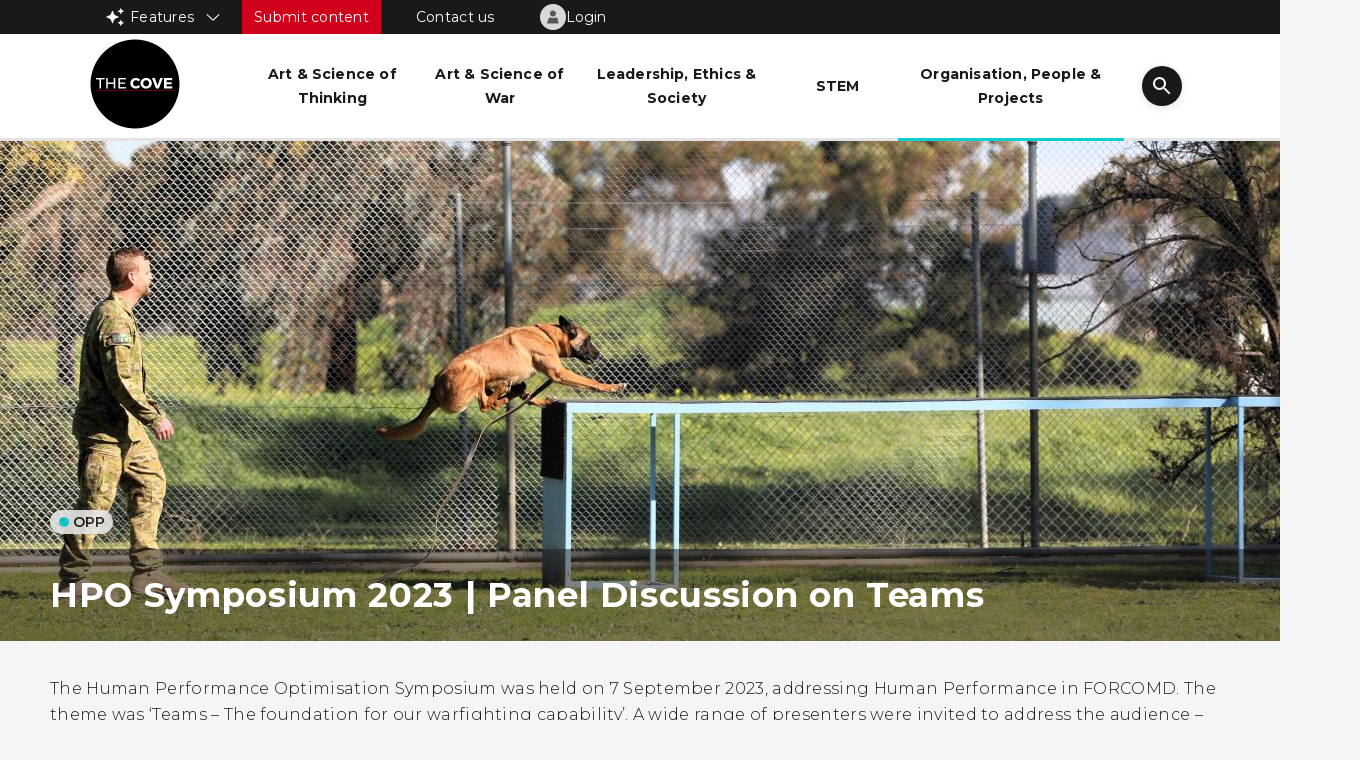

--- FILE ---
content_type: text/html; charset=UTF-8
request_url: https://cove.army.gov.au/article/hpo-symposium-2023-panel-discussion-teams
body_size: 13463
content:
<!DOCTYPE html>
<html lang="en" dir="ltr" prefix="og: https://ogp.me/ns#">
  <head>
    <meta charset="utf-8" />
<script async src="https://www.googletagmanager.com/gtag/js?id=UA-2848578-31"></script>
<script>window.dataLayer = window.dataLayer || [];function gtag(){dataLayer.push(arguments)};gtag("js", new Date());gtag("set", "developer_id.dMDhkMT", true);gtag("config", "UA-2848578-31", {"groups":"default","linker":{"domains":["cove.army.gov.au","covearmy2.govcms.gov.com"]},"anonymize_ip":true,"page_placeholder":"PLACEHOLDER_page_path","allow_ad_personalization_signals":false});gtag("config", "G-3XHRTJYMKQ", {"groups":"default","linker":{"domains":["cove.army.gov.au","covearmy2.govcms.gov.com"]},"page_placeholder":"PLACEHOLDER_page_location","allow_ad_personalization_signals":false});gtag('config', 'G-0XT7NFV9ZS', {'name': 'govcms'}); gtag('govcms.send', 'pageview', {'anonymizeIp': true})</script>
<meta name="description" content="The Human Performance Optimisation Symposium was held on 7 September 2023, addressing Human Performance in FORCOMD. The theme was ‘Teams – The foundation for our warfighting capability’. A wide range of presenters were invited to address the audience – professional experts, lived experienced, in-service leaders and academic partners." />
<link rel="canonical" href="https://cove.army.gov.au/article/hpo-symposium-2023-panel-discussion-teams" />
<meta property="og:site_name" content="The Cove" />
<meta property="og:type" content="article" />
<meta property="og:url" content="https://cove.army.gov.au/article/hpo-symposium-2023-panel-discussion-teams" />
<meta property="og:title" content="HPO Symposium 2023 | Panel Discussion on Teams | The Cove" />
<meta property="og:description" content="The Human Performance Optimisation Symposium was held on 7 September 2023, addressing Human Performance in FORCOMD. The theme was ‘Teams – The foundation for our warfighting capability’. A wide range of presenters were invited to address the audience – professional experts, lived experienced, in-service leaders and academic partners." />
<meta property="og:image" content="https://cove.army.gov.au/sites/default/files/images/articles/2023-12/230926army8529362_5971.jpg" />
<meta property="og:image:alt" content="Article Feature Image" />
<meta property="article:publisher" content="https://www.facebook.com/cove.army" />
<meta property="article:section" content="Organisation, People &amp; Projects" />
<meta name="twitter:card" content="summary_large_image" />
<meta name="twitter:site" content="@covetweet" />
<meta name="twitter:title" content="HPO Symposium 2023 | Panel Discussion on Teams | The Cove" />
<meta name="twitter:image" content="https://cove.army.gov.au/sites/default/files/styles/card_image_722x382/public/images/articles/2023-12/230926army8529362_5971.jpg?itok=ExoeWjb0" />
<meta name="twitter:app:name:iphone" content="COVE App" />
<meta name="twitter:app:id:iphone" content="1477139170" />
<meta name="twitter:app:name:googleplay" content="The Cove" />
<meta name="twitter:app:id:googleplay" content="au.gov.defence.cove" />
<meta name="Generator" content="Drupal 10 (http://drupal.org) + GovCMS (http://govcms.gov.au)" />
<meta name="MobileOptimized" content="width" />
<meta name="HandheldFriendly" content="true" />
<meta name="viewport" content="width=device-width, initial-scale=1.0" />
<link rel="icon" href="/sites/default/files/android-chrome-512x512_0.png" type="image/png" />

    <title>HPO Symposium 2023 | Panel Discussion on Teams | The Cove</title>
    <link rel="stylesheet" media="all" href="/sites/default/files/css/css_RuTv92Ja1QfxyZGOvgZmwxRn4zTe1_PcI2sQHfHzf_c.css?delta=0&amp;language=en&amp;theme=cove3&amp;include=eJx1j1EKg0AMRC9kd6E9UVbHJZI1dhO13r5VpD_izwzMewTS6oJXzKKJ5GG-CY-5KeiYYs_iqKGlyVnHc1SUhC70Wgv5Dze2maPERIZmYawWjwxFu1nQrEi7G4VTpcqwMLxn1C0YBK0__8LZgQb6XMZWy6TGjgv5XSkYPXRwYrHgmrPcawVmlO-5Hr_ahe_xBX_Nc8Q" />
<link rel="stylesheet" media="all" href="https://cdnjs.cloudflare.com/ajax/libs/select2/4.0.13/css/select2.min.css" />
<link rel="stylesheet" media="all" href="/sites/default/files/css/css_1lxF9sk2bGqneIWt32bfwUylvCfqUAUmBSXn1XrNUgc.css?delta=2&amp;language=en&amp;theme=cove3&amp;include=eJx1j1EKg0AMRC9kd6E9UVbHJZI1dhO13r5VpD_izwzMewTS6oJXzKKJ5GG-CY-5KeiYYs_iqKGlyVnHc1SUhC70Wgv5Dze2maPERIZmYawWjwxFu1nQrEi7G4VTpcqwMLxn1C0YBK0__8LZgQb6XMZWy6TGjgv5XSkYPXRwYrHgmrPcawVmlO-5Hr_ahe_xBX_Nc8Q" />
<link rel="stylesheet" media="all" href="/sites/default/files/css/css_OyWw--SxlpkFebGujosYaXvNW4xg6aAieAMm7bHWALs.css?delta=3&amp;language=en&amp;theme=cove3&amp;include=eJx1j1EKg0AMRC9kd6E9UVbHJZI1dhO13r5VpD_izwzMewTS6oJXzKKJ5GG-CY-5KeiYYs_iqKGlyVnHc1SUhC70Wgv5Dze2maPERIZmYawWjwxFu1nQrEi7G4VTpcqwMLxn1C0YBK0__8LZgQb6XMZWy6TGjgv5XSkYPXRwYrHgmrPcawVmlO-5Hr_ahe_xBX_Nc8Q" />

    

  </head>
  <body class="body-flag-isanonymous bundle-article" data-user-authentication=anonymous data-check-flag=TRUE>
        <a href="#main-content" class="visually-hidden focusable" aria-label="Skip to main content">
      Skip to main content
    </a>
    
      <div class="dialog-off-canvas-main-canvas" data-off-canvas-main-canvas>
    




	<div class="hidden" id="hidden-id">null</div>
<div class="hidden" id="hidden-id-another"></div>
<div class="hidden" id="hidden-id-3"></div>

<div class="wrapper">
	<div class="bg-primary-black contact-menu top-bar-with-links">
		  <div>
    


<div class="top-nav-bar-external-wrapper">
	<div class="cove-container">
		<div  id="block-topnavigation" class="settings-tray-editable top-nav-wrapper" data-drupal-settingstray="editable">
			<div class="features-link">
				<span id="features-menu-tag" role="button" tabindex="0" class="features-tag">Features
					<div class="dropdown-icon down-icon" id="dropdown-icon"></div>
				</span>
			</div>
			<div class="submit-content">
				<a href="/submission">Submit content</a>
			</div>
			<div class="contact-us">
				<a href="/contact">Contact us</a>
			</div>
							<div class="top-nav-login-btn-container">
			<a href="/user/login" class="login-to-cove">
			<div class="user-account-menu-image">
				<span id="user-profile-logged-out" class="user-profile-logged-out"></span>
				<img class="user-profile-logged-out-image" loading="lazy" src="/themes/custom/cove3/images/default-portrait-image.png" width="26" height="26" alt="Profile Image">
			</div>
			<span class="login-button-text">Login</span>
		</a>
	</div>

					</div>
	</div>
</div>
<div class="features-link">
	<div id="features-menu-links" class="">
		<div inert class="features-block-top-nav">
			<div class="top">
									<div class="logged-out-links">
						    <div  class="logged-out-link">
        <a href="/user/login">Login</a>
    </div>
    <div  class="logged-out-link">
        <a href="/user/register">Join The Cove</a>
    </div>

					</div>
								<div class="features-menu">
					    <div  class="feature-link">
        	<div class="card card-style-5">
	<a href="/pme" class="card-title-link-overlay" aria-label="PME Network"></a>
	<div class="card-head">
		<a class="color-primary-black" href="/pme">
			  <img loading="lazy" src="/sites/default/files/styles/504x504/public/2025-09/PME_Feature%20tile.jpg?itok=dTmky-Ij" width="504" height="504" alt="PME Feature" />



		</a>
	</div>
	<div class="card-body">
		<div class="card-body-content clamped-text-2">
			<h4>
				<a class="color-primary-black" href="/pme">
					PME Network
				</a>
			</h4>
		</div>
	</div>
</div>

    </div>
    <div  class="feature-link">
        	<div class="card card-style-5">
	<a href="/reading-list/chief-armys-study-guide" class="card-title-link-overlay" aria-label="CA&#039;s Professional Study Guide"></a>
	<div class="card-head">
		<a class="color-primary-black" href="/reading-list/chief-armys-study-guide">
			  <img loading="lazy" src="/sites/default/files/styles/504x504/public/2025-09/2025-08-21%20CoA%20reading%20list%20-%20Search%20results.png?itok=FLM465fV" width="504" height="504" alt="CoA" />



		</a>
	</div>
	<div class="card-body">
		<div class="card-body-content clamped-text-2">
			<h4>
				<a class="color-primary-black" href="/reading-list/chief-armys-study-guide">
					CA&#039;s Professional Study Guide
				</a>
			</h4>
		</div>
	</div>
</div>

    </div>
    <div  class="feature-link">
        	<div class="card card-style-5">
	<a href="/kyr" class="card-title-link-overlay" aria-label="Know Your Region"></a>
	<div class="card-head">
		<a class="color-primary-black" href="/kyr">
			  <img loading="lazy" src="/sites/default/files/styles/504x504/public/2025-09/KYR.png?itok=0RJmV0Hl" width="504" height="504" alt="KYR" />



		</a>
	</div>
	<div class="card-body">
		<div class="card-body-content clamped-text-2">
			<h4>
				<a class="color-primary-black" href="/kyr">
					Know Your Region
				</a>
			</h4>
		</div>
	</div>
</div>

    </div>
    <div  class="feature-link">
        	<div class="card card-style-5">
	<a href="/article/australian-army-battle-honours" class="card-title-link-overlay" aria-label="Australian Army Battle Honours"></a>
	<div class="card-head">
		<a class="color-primary-black" href="/article/australian-army-battle-honours">
			  <img loading="lazy" src="/sites/default/files/styles/504x504/public/2025-09/HistoricalVideos_feature2.jpg?itok=awVU2uqE" width="504" height="504" alt="Australian Army Battle Honours" />



		</a>
	</div>
	<div class="card-body">
		<div class="card-body-content clamped-text-2">
			<h4>
				<a class="color-primary-black" href="/article/australian-army-battle-honours">
					Australian Army Battle Honours
				</a>
			</h4>
		</div>
	</div>
</div>

    </div>
    <div  class="feature-link">
        	<div class="card card-style-5">
	<a href="/search?f%5B0%5D=initiative%3A103" class="card-title-link-overlay" aria-label="Cove Talks"></a>
	<div class="card-head">
		<a class="color-primary-black" href="/search?f%5B0%5D=initiative%3A103">
			  <img loading="lazy" src="/sites/default/files/styles/504x504/public/2025-09/CoveTalk-13.png?itok=ro3puUpS" width="504" height="504" alt="CoveTalk" />



		</a>
	</div>
	<div class="card-body">
		<div class="card-body-content clamped-text-2">
			<h4>
				<a class="color-primary-black" href="/search?f%5B0%5D=initiative%3A103">
					Cove Talks
				</a>
			</h4>
		</div>
	</div>
</div>

    </div>

				</div>
			</div>
			<div class="bottom">
				<a href="/features">All features</a>
			</div>
		</div>
	</div>
</div>

  </div>

	</div>
	<nav id="cove-nav">
		<div class="cove-container nav-container">
			  <div>
    <div  id="block-cove3-site-branding" class="settings-tray-editable site-logo" data-drupal-settingstray="editable">
    <a href="/" rel="home">
        <img src="/sites/default/files/2022-02/CoveLogo.png" alt="Home" />
    </a>
</div>
<div  class="views-element-container settings-tray-editable menu" id="block-views-block-categories-menu-block-1" data-drupal-settingstray="editable">
    <div><div class="js-view-dom-id-c49e577feb8bbb861c30369c511c2b9f8f7a67486dfead0172517468b1fd5f75">
  
  
  

  
  
  

  <div class="views-view-grid horizontal cols-999 clearfix">
            <div>
                  <div><style>
	.active-menu-item-51{
		border-color: #1A9D11
		;
	}

	.active-menu-item-51:hover {
		border-color: #1A9D11
		!important;
	}
</style>

<div  data-history-node-id="51" class="menu-item active-menu-item-51">
	<a href="/search?f%5B0%5D=category%3A51&sort_by=published_date">
		<span>Art &amp; Science of Thinking</span>
	</a>
</div>
</div>
                  <div><style>
	.active-menu-item-52{
		border-color: #EA9B15
		;
	}

	.active-menu-item-52:hover {
		border-color: #EA9B15
		!important;
	}
</style>

<div  data-history-node-id="52" class="menu-item active-menu-item-52">
	<a href="/search?f%5B0%5D=category%3A52&sort_by=published_date">
		<span>Art &amp; Science of War</span>
	</a>
</div>
</div>
                  <div><style>
	.active-menu-item-53{
		border-color: #175DD0
		;
	}

	.active-menu-item-53:hover {
		border-color: #175DD0
		!important;
	}
</style>

<div  data-history-node-id="53" class="menu-item active-menu-item-53">
	<a href="/search?f%5B0%5D=category%3A53&sort_by=published_date">
		<span>Leadership, Ethics &amp; Society</span>
	</a>
</div>
</div>
                  <div><style>
	.active-menu-item-54{
		border-color: #D0021B
		;
	}

	.active-menu-item-54:hover {
		border-color: #D0021B
		!important;
	}
</style>

<div  data-history-node-id="54" class="menu-item active-menu-item-54">
	<a href="/search?f%5B0%5D=category%3A54&sort_by=published_date">
		<span>STEM</span>
	</a>
</div>
</div>
                  <div><style>
	.active-menu-item-55{
		border-color: #0DCED0
		;
	}

	.active-menu-item-55:hover {
		border-color: #0DCED0
		!important;
	}
</style>

<div  data-history-node-id="55" class="menu-item active-menu-item-55">
	<a href="/search?f%5B0%5D=category%3A55&sort_by=published_date">
		<span>Organisation, People &amp; Projects</span>
	</a>
</div>
</div>
              </div>
      </div>

    

  
  

  
  
</div>
</div>

</div>
<div  id="block-searchbar" class="settings-tray-editable search-bar" data-drupal-settingstray="editable">
	<input id="search-input" type="text" aria-label="Search" placeholder="Search..."/>
	<span class="advanced-search-label">Advanced</span>
	<div class="advance-search-btn active">
		<span>Search</span>
	</div>
</div>




<div  id="block-searchlogos" class="settings-tray-editable search-logo" data-drupal-settingstray="editable">
	


<div class="features-link">
	<span id="features-menu-tag" role="button" tabindex="0" class="features-tag mobile-features-menu"></span>
	<div class="features-block-on-mobile">
		<div class="features-link">
	<div id="features-menu-links" class="">
		<div inert class="features-block-top-nav">
			<div class="top">
									<div class="logged-out-links">
						    <div  class="logged-out-link">
        <a href="/user/login">Login</a>
    </div>
    <div  class="logged-out-link">
        <a href="/user/register">Join The Cove</a>
    </div>

					</div>
								<div class="features-menu">
					    <div  class="feature-link">
        	<div class="card card-style-5">
	<a href="/pme" class="card-title-link-overlay" aria-label="PME Network"></a>
	<div class="card-head">
		<a class="color-primary-black" href="/pme">
			  <img loading="lazy" src="/sites/default/files/styles/504x504/public/2025-09/PME_Feature%20tile.jpg?itok=dTmky-Ij" width="504" height="504" alt="PME Feature" />



		</a>
	</div>
	<div class="card-body">
		<div class="card-body-content clamped-text-2">
			<h4>
				<a class="color-primary-black" href="/pme">
					PME Network
				</a>
			</h4>
		</div>
	</div>
</div>

    </div>
    <div  class="feature-link">
        	<div class="card card-style-5">
	<a href="/reading-list/chief-armys-study-guide" class="card-title-link-overlay" aria-label="CA&#039;s Professional Study Guide"></a>
	<div class="card-head">
		<a class="color-primary-black" href="/reading-list/chief-armys-study-guide">
			  <img loading="lazy" src="/sites/default/files/styles/504x504/public/2025-09/2025-08-21%20CoA%20reading%20list%20-%20Search%20results.png?itok=FLM465fV" width="504" height="504" alt="CoA" />



		</a>
	</div>
	<div class="card-body">
		<div class="card-body-content clamped-text-2">
			<h4>
				<a class="color-primary-black" href="/reading-list/chief-armys-study-guide">
					CA&#039;s Professional Study Guide
				</a>
			</h4>
		</div>
	</div>
</div>

    </div>
    <div  class="feature-link">
        	<div class="card card-style-5">
	<a href="/kyr" class="card-title-link-overlay" aria-label="Know Your Region"></a>
	<div class="card-head">
		<a class="color-primary-black" href="/kyr">
			  <img loading="lazy" src="/sites/default/files/styles/504x504/public/2025-09/KYR.png?itok=0RJmV0Hl" width="504" height="504" alt="KYR" />



		</a>
	</div>
	<div class="card-body">
		<div class="card-body-content clamped-text-2">
			<h4>
				<a class="color-primary-black" href="/kyr">
					Know Your Region
				</a>
			</h4>
		</div>
	</div>
</div>

    </div>
    <div  class="feature-link">
        	<div class="card card-style-5">
	<a href="/article/australian-army-battle-honours" class="card-title-link-overlay" aria-label="Australian Army Battle Honours"></a>
	<div class="card-head">
		<a class="color-primary-black" href="/article/australian-army-battle-honours">
			  <img loading="lazy" src="/sites/default/files/styles/504x504/public/2025-09/HistoricalVideos_feature2.jpg?itok=awVU2uqE" width="504" height="504" alt="Australian Army Battle Honours" />



		</a>
	</div>
	<div class="card-body">
		<div class="card-body-content clamped-text-2">
			<h4>
				<a class="color-primary-black" href="/article/australian-army-battle-honours">
					Australian Army Battle Honours
				</a>
			</h4>
		</div>
	</div>
</div>

    </div>
    <div  class="feature-link">
        	<div class="card card-style-5">
	<a href="/search?f%5B0%5D=initiative%3A103" class="card-title-link-overlay" aria-label="Cove Talks"></a>
	<div class="card-head">
		<a class="color-primary-black" href="/search?f%5B0%5D=initiative%3A103">
			  <img loading="lazy" src="/sites/default/files/styles/504x504/public/2025-09/CoveTalk-13.png?itok=ro3puUpS" width="504" height="504" alt="CoveTalk" />



		</a>
	</div>
	<div class="card-body">
		<div class="card-body-content clamped-text-2">
			<h4>
				<a class="color-primary-black" href="/search?f%5B0%5D=initiative%3A103">
					Cove Talks
				</a>
			</h4>
		</div>
	</div>
</div>

    </div>

				</div>
			</div>
			<div class="bottom">
				<a href="/features">All features</a>
			</div>
		</div>
	</div>
</div>

	</div>
</div>
	<div class="top-nav-login-btn-container">
			<a href="/user/login" class="login-to-cove">
			<div class="user-account-menu-image">
				<span id="user-profile-logged-out" class="user-profile-logged-out"></span>
				<img class="user-profile-logged-out-image" loading="lazy" src="/themes/custom/cove3/images/default-portrait-image.png" width="26" height="26" alt="Profile Image">
			</div>
			<span class="login-button-text">Login</span>
		</a>
	</div>


	<svg id="search-icon" role="button" tabindex="0" xmlns="http://www.w3.org/2000/svg" width="56" height="56" fill="none" viewbox="0 0 56 56">
		<g filter="url(#filter0_d_0:244)">
			<rect width="40" height="40" x="8" y="6" fill="#191919" rx="20"/>
		</g>
		<path fill="#fff" fill-rule="evenodd" d="M30.71 28h.79l4.99 5L35 34.49l-5-4.99v-.79l-.27-.28A6.471 6.471 0 0125.5 30a6.5 6.5 0 116.5-6.5c0 1.61-.59 3.09-1.57 4.23l.28.27zM21 23.5c0 2.49 2.01 4.5 4.5 4.5s4.5-2.01 4.5-4.5-2.01-4.5-4.5-4.5-4.5 2.01-4.5 4.5z" clip-rule="evenodd"/>
		<defs>
			<filter id="filter0_d_0:244" width="56" height="56" x="0" y="0" color-interpolation-filters="sRGB" filterunits="userSpaceOnUse">
				<feFlood flood-opacity="0" result="BackgroundImageFix"/>
				<feColorMatrix in="SourceAlpha" result="hardAlpha" values="0 0 0 0 0 0 0 0 0 0 0 0 0 0 0 0 0 0 127 0"/>
				<feMorphology in="SourceAlpha" operator="dilate" radius="1" result="effect1_dropShadow_0:244"/>
				<feOffset dy="2"/>
				<feGaussianBlur stddeviation="3.5"/>
				<feColorMatrix values="0 0 0 0 0 0 0 0 0 0 0 0 0 0 0 0 0 0 0.0869482 0"/>
				<feBlend in2="BackgroundImageFix" result="effect1_dropShadow_0:244"/>
				<feBlend in="SourceGraphic" in2="effect1_dropShadow_0:244" result="shape"/>
			</filter>
		</defs>
	</svg>
	<svg id="cancel-search-icon" role="button" tabindex="0" xmlns="http://www.w3.org/2000/svg" width="56" height="56" fill="none" viewbox="0 0 56 56">
		<g filter="url(#filter0_d_12:2)">
			<rect width="40" height="40" x="8" y="6" fill="#191919" rx="20"/>
		</g>
		<path fill="#fff" fill-rule="evenodd" d="M28 27.6L21.6 34 20 32.4l6.4-6.4-6.4-6.4 1.6-1.6 6.4 6.4 6.4-6.4 1.6 1.6-6.4 6.4 6.4 6.4-1.6 1.6-6.4-6.4z" clip-rule="evenodd"/>
		<defs>
			<filter id="filter0_d_12:2" width="56" height="56" x="0" y="0" color-interpolation-filters="sRGB" filterunits="userSpaceOnUse">
				<feFlood flood-opacity="0" result="BackgroundImageFix"/>
				<feColorMatrix in="SourceAlpha" result="hardAlpha" values="0 0 0 0 0 0 0 0 0 0 0 0 0 0 0 0 0 0 127 0"/>
				<feMorphology in="SourceAlpha" operator="dilate" radius="1" result="effect1_dropShadow_12:2"/>
				<feOffset dy="2"/>
				<feGaussianBlur stddeviation="3.5"/>
				<feColorMatrix values="0 0 0 0 0 0 0 0 0 0 0 0 0 0 0 0 0 0 0.0869482 0"/>
				<feBlend in2="BackgroundImageFix" result="effect1_dropShadow_12:2"/>
				<feBlend in="SourceGraphic" in2="effect1_dropShadow_12:2" result="shape"/>
			</filter>
		</defs>
	</svg>
	<span class="hamburger">
		<b></b>
		<b></b>
		<b></b>
	</span>
</div>

  </div>

		</div>
	</nav>
	<div class="search-overlay">
		<div class="search-overlay-inner">
			<div class="item categories">
				<span>Category:</span>
				<div class="views-element-container"><div class="js-view-dom-id-46ac609f11603ccf57fc797ebacf24c5e008ee7ccb5beae2b7ad4a2944e3ac48">
  
  
  

  
  
  

  <div>
  
  <ul>

          <li>    <div  data-history-node-id="51" class="advance-form-item card-tag-wrapper" data-id="51">
        <div class="card-tag">
            <div class="card-tag-color" style="background-color:#1A9D11"></div>
            <span class="card-tag-text">
                AST
            </span>
        </div>
    </div>
</li>
          <li>    <div  data-history-node-id="52" class="advance-form-item card-tag-wrapper" data-id="52">
        <div class="card-tag">
            <div class="card-tag-color" style="background-color:#EA9B15"></div>
            <span class="card-tag-text">
                ASW
            </span>
        </div>
    </div>
</li>
          <li>    <div  data-history-node-id="53" class="advance-form-item card-tag-wrapper" data-id="53">
        <div class="card-tag">
            <div class="card-tag-color" style="background-color:#175DD0"></div>
            <span class="card-tag-text">
                LES
            </span>
        </div>
    </div>
</li>
          <li>    <div  data-history-node-id="54" class="advance-form-item card-tag-wrapper" data-id="54">
        <div class="card-tag">
            <div class="card-tag-color" style="background-color:#D0021B"></div>
            <span class="card-tag-text">
                STEM
            </span>
        </div>
    </div>
</li>
          <li>    <div  data-history-node-id="55" class="advance-form-item card-tag-wrapper" data-id="55">
        <div class="card-tag">
            <div class="card-tag-color" style="background-color:#0DCED0"></div>
            <span class="card-tag-text">
                OPP
            </span>
        </div>
    </div>
</li>
    
  </ul>

</div>

    

  
  

  
  
</div>
</div>

			</div>
			<div class="item media">
				<span>Media:</span>
				<div class="views-element-container"><div class="js-view-dom-id-3ae59383a5d011646ee8e4dc9c6aa561fa38031679ef9602979bb8aa85a9dd45">
  
  
  

  
  
  

  <div>
  
  <ul>

          <li><div  class="advance-form-item" data-id="8" >

            <div>Written</div>
      
</div>
</li>
          <li><div  class="advance-form-item" data-id="9" >

            <div>Video</div>
      
</div>
</li>
          <li><div  class="advance-form-item" data-id="10" >

            <div>Audio</div>
      
</div>
</li>
          <li><div  class="advance-form-item" data-id="11" >

            <div>Mixed media</div>
      
</div>
</li>
          <li><div  class="advance-form-item" data-id="12" >

            <div>Announcement</div>
      
</div>
</li>
    
  </ul>

</div>

    

  
  

  
  
</div>
</div>

			</div>
			<div class="item time">
				<span>Time:</span>
				<div class="views-element-container"><div class="js-view-dom-id-6e3fdb34790b159c993ef1605e24c3b6c9b8d62658f99762ba06bca1022765fa">
  
  
  

  
  
  

  <div>
  
  <ul>

          <li><div  class="advance-form-item" data-id="13" >

            <div>&lt; 5 mins</div>
      
</div>
</li>
          <li><div  class="advance-form-item" data-id="14" >

            <div>&lt; 15 mins</div>
      
</div>
</li>
          <li><div  class="advance-form-item" data-id="15" >

            <div>&lt; 30 mins</div>
      
</div>
</li>
          <li><div  class="advance-form-item" data-id="16" >

            <div>&gt; 30 mins</div>
      
</div>
</li>
    
  </ul>

</div>

    

  
  

  
  
</div>
</div>

			</div>
			<div class="item rank_group">
				<span>Rank:</span>
				<div class="views-element-container"><div class="js-view-dom-id-c169fe55e1aa66194cbbd690e84348f029b1ccf12d5cd761107c4d9fae4acf73">
  
  
  

  
  
  

  <div>
  
  <ul>

          <li><div  data-history-node-id="150" class="advance-form-item" data-id="150" >
        Officers
</div>
</li>
          <li><div  data-history-node-id="151" class="advance-form-item" data-id="151" >
        NCO/WO
</div>
</li>
          <li><div  data-history-node-id="152" class="advance-form-item" data-id="152" >
        Other ranks
</div>
</li>
    
  </ul>

</div>

    

  
  

  
  
</div>
</div>

			</div>
			<div class="item corps">
				<span>Corps:</span>
				<div class="views-element-container"><div class="js-view-dom-id-8b5319c0143d7494686f26360cc59c926b7afe5a2cd3c101f76a5ee8d62f9085">
  
  
  

  
  
  

  <div>
  
  <ul>

          <li><div  class="advance-form-item" data-id="1" >

            <div>AAC</div>
      
</div>
</li>
          <li><div  class="advance-form-item" data-id="2" >

            <div>All Corps</div>
      
</div>
</li>
          <li><div  class="advance-form-item" data-id="3" >

            <div>Cbt Arms</div>
      
</div>
</li>
          <li><div  class="advance-form-item" data-id="4" >

            <div>Cbt Spt</div>
      
</div>
</li>
          <li><div  class="advance-form-item" data-id="5" >

            <div>Health</div>
      
</div>
</li>
          <li><div  class="advance-form-item" data-id="6" >

            <div>Log</div>
      
</div>
</li>
          <li><div  class="advance-form-item" data-id="7" >

            <div>Pers Spt</div>
      
</div>
</li>
    
  </ul>

</div>

    

  
  

  
  
</div>
</div>

			</div>
			<div class="advance-search-btn active">
				<span>Search</span>
			</div>
		</div>
	</div>
			<div class="message-region">
			  <div>
    

  </div>

		</div>
		<div class="content-wrapper no-sidebar">
		<main id="content" class="">
			  <div>
    
<div id="nudge-container" class="nudge-container hidden">
    <div class="cove-container nudge-message">
        <div class="fa-stack">
                <i class="nudge-icon-bg fa-solid fa-circle fa-stack-1x"></i>
                <i class="nudge-icon-fg fa-solid fa-info fa-stack-2x"></i>
                        </div>
        <span id="nudge-message-value" class="nudge-message-value">Read this article to reach your goal</span>
    </div>
</div><div id="block-mainpagecontent">
  
    
      




    <article  data-history-node-id="5431" class="article-wrapper image-template">
    <style>
    .active-5431 a{
        color: #1a9d11 !important;
    }

    .active-5431.oval{
        background-image: url("data:image/svg+xml,%3csvg width='18' height='18' viewBox='0 0 18 18' fill='none' xmlns='http://www.w3.org/2000/svg'%3e%3ccircle cx='9' cy='9' r='8' stroke='%231A9D11'/%3e%3ccircle cx='9' cy='9' r='4' fill='%231A9D11'/%3e%3c/svg%3e") !important;
    }

</style>

    <div class="hidden" id="hidden-id-2">5431</div>

                                    <div class="article-header has-series">
            <div class="article-banner">
                <div class="bg" style="background-image: url(/sites/default/files/styles/banner/public/images/articles/2023-12/230926army8529362_5971.jpg?itok=P4P1jqeG);"></div>
                <div class="article-base">
                    <div class="article-container m-b-15">
                        
            <div>	<div  data-history-node-id="55" class="card-tag-wrapper">
		<a href="/search?f%5B0%5D=category%3A55">
			<div class="card-tag">
				<div class="card-tag-color" style="background-color:#0DCED0"></div>
				<span class="card-tag-text">
					OPP
				</span>

			</div>
		</a>
	</div>
</div>
      
                    </div>
                    <div class="article-title">
                        <div class="article-container">
                            <span>
                                HPO Symposium 2023 | Panel Discussion on Teams
                            </span>
                            <div class="has-read-article-container hidden-article-icon">
                                <span class="has-read-article">
                                    <i class="fa-duotone fa-book-open" style="--fa-secondary-color: #green; --fa-secondary-opacity: 0.3;"></i>
                                    <span>Read</span>
                                </span>
                            </div>
                        </div>
                    </div>
                </div>
            </div>
            <div class="article-meta cove-container-fluid">
                <div class="meta-content article-container">
                    <div class="text-block m-t-35">
                        The Human Performance Optimisation Symposium was held on 7 September 2023, addressing Human Performance in FORCOMD. The theme was ‘Teams – The foundation for our warfighting capability’. A wide range of presenters were invited to address the audience – professional experts, lived experienced, in-service leaders and academic partners. 
                    </div>
                    <div class="d-flex justify-content-space-between m-t-25 m-b-35">
                        <div class="author clamped-text-1">By 
                                                                                                <a href="/bio/cove">
                                        The Cove
                                    </a>
                                                                                                            </div>
                                                    <div class="published-date">
                                29/02/2024
                            </div>
                                            </div>
                    <div class="d-flex m-b-45 references">
                        <div>
                            <svg xmlns="http://www.w3.org/2000/svg" width="14.815" height="14.815" viewbox="0 0 14.815 14.815">
                                <path fill="rgb(87,87,87)" fill-rule="evenodd" d="M0 7.40740967C0 3.33331299 3.33331299 0 7.40740967 0s7.40740967 3.33331299 7.40740967 7.40740967-3.333313 7.40740967-7.40740967 7.40740967C3.33331299 14.81481934 0 11.48150634 0 7.40740967zm6.66668701.74078369l3.85186768 2.37036133.59259033-.96295166-3.33337402-2V3.70373535H6.666687v4.444458z" />
                            </svg>
                            <span class="article-reading-time">
                                &gt; 30 mins
                            </span>
                        </div>
                                                <div>
                            <svg xmlns="http://www.w3.org/2000/svg" width="13.333" height="15.733" viewbox="0 0 13.333 15.733">
                                <path fill="rgb(87,87,87)" fill-rule="evenodd" d="M13.3333435 0v11.23999023c0 .47998047-.24002075.90667725-.64001464 1.14666748l-5.57333374 3.3466797h-.89334107L.65332031 12.3866577C.23999023 12.14666748 0 11.70666504 0 11.23999023V0h13.3333435zM6.66668702 14.44000244L8 13.63995361V1.333313H5.3333435V13.6399536l1.33334351.80004883z" />
                            </svg>
                            <span>
                                
                            </span>
                        </div>
                                                                        <div class="user-reactions">
                            <span id="webform-submission-reaction-node-5431-form-ajax-content"></span><div id="webform-submission-reaction-node-5431-form-ajax" class="webform-ajax-form-wrapper" data-effect="fade" data-progress-type="throbber"><form class="webform-submission-form webform-submission-add-form webform-submission-reaction-form webform-submission-reaction-add-form webform-submission-reaction-node-5431-form webform-submission-reaction-node-5431-add-form js-webform-details-toggle webform-details-toggle" data-drupal-selector="webform-submission-reaction-node-5431-add-form" action="/article/hpo-symposium-2023-panel-discussion-teams" method="post" id="webform-submission-reaction-node-5431-add-form" accept-charset="UTF-8">
  
  <fieldset data-drupal-selector="edit-reaction" id="edit-reaction--wrapper" class="radios--wrapper fieldgroup form-composite webform-composite-visible-title required js-webform-type-radios webform-type-radios js-form-item form-item js-form-wrapper form-wrapper">
      <legend style="display:none" id="edit-reaction--wrapper-legend">
    <span class="fieldset-legend js-form-required form-required"></span>
  </legend>
  <div class="fieldset-wrapper">
                <div id="edit-reaction" class="js-webform-radios webform-options-display-buttons webform-options-display-buttons-horizontal"><div class="webform-options-display-buttons-wrapper"><div class="js-form-item form-item js-form-type-radio form-item-reaction js-form-item-reaction">
        <input data-drupal-selector="edit-reaction-1" class="visually-hidden form-radio" type="radio" id="edit-reaction-1" name="reaction" value="1" />

        <label class="webform-options-display-buttons-label option" for="edit-reaction-1">Agree</label>
      </div>
</div><div class="webform-options-display-buttons-wrapper"><div class="js-form-item form-item js-form-type-radio form-item-reaction js-form-item-reaction">
        <input data-drupal-selector="edit-reaction-2" class="visually-hidden form-radio" type="radio" id="edit-reaction-2" name="reaction" value="2" />

        <label class="webform-options-display-buttons-label option" for="edit-reaction-2">Useful</label>
      </div>
</div><div class="webform-options-display-buttons-wrapper"><div class="js-form-item form-item js-form-type-radio form-item-reaction js-form-item-reaction">
        <input data-drupal-selector="edit-reaction-3" class="visually-hidden form-radio" type="radio" id="edit-reaction-3" name="reaction" value="3" />

        <label class="webform-options-display-buttons-label option" for="edit-reaction-3">Disagree</label>
      </div>
</div></div>

          <span class="field-suffix"><div class="reaction-count"><span value="1">0</span><span value="2">0</span><span value="3">0</span></div></span>
          </div>
</fieldset>
<input autocomplete="off" data-drupal-selector="form-lhaidjzmtxxy6scwmyfxobjmyy-wsmouawborfcgz48" type="hidden" name="form_build_id" value="form-LhAIdJZMTxxy6ScwMYfxObjMYY_wsMouawBorFCGz48" />
<input data-drupal-selector="edit-webform-submission-reaction-node-5431-add-form" type="hidden" name="form_id" value="webform_submission_reaction_node_5431_add_form" />
<div data-drupal-selector="edit-actions" class="form-actions js-form-wrapper form-wrapper" id="edit-actions"><input class="webform-button--submit button button--primary js-form-submit form-submit" data-drupal-selector="edit-submit" data-disable-refocus="true" type="submit" id="edit-submit" name="op" value="Submit" />

</div>


  
</form>
</div>
                        </div> 
                    </div>
                </div>

                            </div>
        </div>
                    <div id="main-content" class="article-content has-series">
            <div class="article-container m-t-20">
                <div class="article-body text-block">
                    
                                    
                                        
            <div><div class="align-center">
  
  
            <div><iframe src="https://cove.army.gov.au/media/oembed?url=https%3A//vimeo.com/893619568&amp;max_width=800&amp;max_height=450&amp;hash=pl5vtiT7iJAuubitg-DGwloJLQVIdLZgWNLNN8GONiA" width="800" height="450" class="media-oembed-content" loading="eager" title="HPO Symposium | 04. Panel Discussion Teams"></iframe>
</div>
      
</div>
<h4>Major Kevin Vowles, Mr Phil Temby, Dr Kurt Moody, Lieutenant Samantha Hodges, Warrant Officer Class 2 Cherie Wilkinson, Major General Andrew Hocking CSC, Lieutenant Colonel Chris Gilmore.</h4>
<p>In this session, the panel members fielded questions about the presentations, including the role of culture in building teams, the function of competition, learning from failures and imperfections, building bonds of professional relationships in teams, how to give negative feedback to a supervisor and seeking happiness vs meaning and purpose.</p>
</div>
      
                                         
                </div>
                <div class="article-series">
                    <div class="views-element-container timeline"><div class="js-view-dom-id-a5e5802a5c54dc141db8a50c6ff547215b1d7a1789142a3cd12f857d91bdde6e">
  
  
  

  
  
  

      <div class="timeline-item"><div  data-history-node-id="5427">
	<div class="oval active-5427"></div>
	<div class="content  active-5427">
		<a href="/article/hpo-symposium-2023-opening-address">
			HPO Symposium 2023 | Opening Address
		</a>
		<div class="card-time">
			<svg xmlns="http://www.w3.org/2000/svg" width="24" height="24" viewbox="0 0 24 24">
				<g>
					<path fill="none" d="M0 0h24v24H0V0z"/>
					<path fill="#575757" fill-rule="evenodd" d="M6 2h8l6 6v12c0 1.10009766-.8999939 2-2 2H5.9900055C4.88999938 22 4 21.10009766 4 20l.0099945-16c0-1.10009766.8899994-2 1.9900055-2zm7 1.5V9h5.5L13 3.5zM16 14H8v-2h8v2zm-8 4h8v-2H8v2z"/>
				</g>
			</svg>
			<span class="text">
				&lt; 15 mins
			</span>
		</div>
	</div>
</div>
</div>
    <div class="timeline-item"><div  data-history-node-id="5428">
	<div class="oval active-5428"></div>
	<div class="content  active-5428">
		<a href="/article/hpo-symposium-2023-psychology-teams">
			HPO Symposium 2023 | The Psychology of Teams
		</a>
		<div class="card-time">
			<svg xmlns="http://www.w3.org/2000/svg" width="24" height="24" viewbox="0 0 24 24">
				<g>
					<path fill="none" d="M0 0h24v24H0V0z"/>
					<path fill="#575757" fill-rule="evenodd" d="M6 2h8l6 6v12c0 1.10009766-.8999939 2-2 2H5.9900055C4.88999938 22 4 21.10009766 4 20l.0099945-16c0-1.10009766.8899994-2 1.9900055-2zm7 1.5V9h5.5L13 3.5zM16 14H8v-2h8v2zm-8 4h8v-2H8v2z"/>
				</g>
			</svg>
			<span class="text">
				&gt; 30 mins
			</span>
		</div>
	</div>
</div>
</div>
    <div class="timeline-item"><div  data-history-node-id="5429">
	<div class="oval active-5429"></div>
	<div class="content  active-5429">
		<a href="/article/hpo-symposium-2023-science-teams">
			HPO Symposium 2023 | The Science of Teams
		</a>
		<div class="card-time">
			<svg xmlns="http://www.w3.org/2000/svg" width="24" height="24" viewbox="0 0 24 24">
				<g>
					<path fill="none" d="M0 0h24v24H0V0z"/>
					<path fill="#575757" fill-rule="evenodd" d="M6 2h8l6 6v12c0 1.10009766-.8999939 2-2 2H5.9900055C4.88999938 22 4 21.10009766 4 20l.0099945-16c0-1.10009766.8899994-2 1.9900055-2zm7 1.5V9h5.5L13 3.5zM16 14H8v-2h8v2zm-8 4h8v-2H8v2z"/>
				</g>
			</svg>
			<span class="text">
				&gt; 30 mins
			</span>
		</div>
	</div>
</div>
</div>
    <div class="timeline-item"><div  data-history-node-id="5430">
	<div class="oval active-5430"></div>
	<div class="content  active-5430">
		<a href="/article/hpo-symposium-2023-lived-experience-building-teams">
			HPO Symposium 2023 | The Lived Experience of Building Teams
		</a>
		<div class="card-time">
			<svg xmlns="http://www.w3.org/2000/svg" width="24" height="24" viewbox="0 0 24 24">
				<g>
					<path fill="none" d="M0 0h24v24H0V0z"/>
					<path fill="#575757" fill-rule="evenodd" d="M6 2h8l6 6v12c0 1.10009766-.8999939 2-2 2H5.9900055C4.88999938 22 4 21.10009766 4 20l.0099945-16c0-1.10009766.8899994-2 1.9900055-2zm7 1.5V9h5.5L13 3.5zM16 14H8v-2h8v2zm-8 4h8v-2H8v2z"/>
				</g>
			</svg>
			<span class="text">
				&gt; 30 mins
			</span>
		</div>
	</div>
</div>
</div>
    <div class="timeline-item"><div  data-history-node-id="5431">
	<div class="oval active-5431"></div>
	<div class="content  active-5431">
		<a href="/article/hpo-symposium-2023-panel-discussion-teams">
			HPO Symposium 2023 | Panel Discussion on Teams
		</a>
		<div class="card-time">
			<svg xmlns="http://www.w3.org/2000/svg" width="24" height="24" viewbox="0 0 24 24">
				<g>
					<path fill="none" d="M0 0h24v24H0V0z"/>
					<path fill="#575757" fill-rule="evenodd" d="M6 2h8l6 6v12c0 1.10009766-.8999939 2-2 2H5.9900055C4.88999938 22 4 21.10009766 4 20l.0099945-16c0-1.10009766.8899994-2 1.9900055-2zm7 1.5V9h5.5L13 3.5zM16 14H8v-2h8v2zm-8 4h8v-2H8v2z"/>
				</g>
			</svg>
			<span class="text">
				&gt; 30 mins
			</span>
		</div>
	</div>
</div>
</div>
    <div class="timeline-item"><div  data-history-node-id="5432">
	<div class="oval active-5432"></div>
	<div class="content  active-5432">
		<a href="/article/hpo-symposium-2023-closing-address">
			HPO Symposium 2023 | Closing Address
		</a>
		<div class="card-time">
			<svg xmlns="http://www.w3.org/2000/svg" width="24" height="24" viewbox="0 0 24 24">
				<g>
					<path fill="none" d="M0 0h24v24H0V0z"/>
					<path fill="#575757" fill-rule="evenodd" d="M6 2h8l6 6v12c0 1.10009766-.8999939 2-2 2H5.9900055C4.88999938 22 4 21.10009766 4 20l.0099945-16c0-1.10009766.8899994-2 1.9900055-2zm7 1.5V9h5.5L13 3.5zM16 14H8v-2h8v2zm-8 4h8v-2H8v2z"/>
				</g>
			</svg>
			<span class="text">
				&lt; 15 mins
			</span>
		</div>
	</div>
</div>
</div>

    

  
  

  
  
</div>
</div>
                    <div class="kyr-minimap">
                        				

                    </div>
                </div>
            </div>
        </div>
        <div class="article-footer  has-series">
         
        <div class="article-container">
                    </div>
                        <div class="article-container remove-flex-property">
            <div class="author">
                <h1>
                    Biography
                </h1>
                                    <div  data-history-node-id="1801" class="author-wrapper p-t-30 p-b-35">
    <div class="d-flex justify-content-space-between author-header">

        <div>
            <div class="author-name p-b-10">
                The Cove
            </div>

            <div class="author-rank">
                
            </div>
        </div>
        <div class="author-potrait">
              <img loading="lazy" src="/sites/default/files/styles/author_potrait/public/profile/the-cove-circle-trans.png?itok=r2l3Pi7E" width="120" height="120" alt="The Cove logo." />



        </div>
        </div>
    <div class="text-block p-t-30">
        
            <div><p>The home of the Australian Profession of Arms.</p>
</div>
      
    </div>
</div>

                            </div>
        </div>
        <div class="article-container">
            <div class="comments">
                

<div id="article-comment-section"  class="comments-field">
	<div class="comment-header">
		Comments
	</div>
	
			<form class="comment-article-comments-form comment-form" data-drupal-selector="comment-form" action="/comment/reply/node/5431/field_article_comments" method="post" id="comment-form" accept-charset="UTF-8">
  <div class="field--type-string field--name-field-person-name field--widget-string-textfield js-form-wrapper form-wrapper" data-drupal-selector="edit-field-person-name-wrapper" id="edit-field-person-name-wrapper">      <div class="js-form-item form-item js-form-type-textfield form-item-field-person-name-0-value js-form-item-field-person-name-0-value">
      <label for="edit-field-person-name-0-value" class="js-form-required form-required">Name</label>
        <input class="js-text-full text-full form-text required" data-drupal-selector="edit-field-person-name-0-value" type="text" id="edit-field-person-name-0-value" name="field_person_name[0][value]" value="" size="60" maxlength="50" placeholder="Your name" required="required" aria-required="true" />

        </div>

  </div>
<input autocomplete="off" data-drupal-selector="form-ip1te3f5frxczpaimfjt3xefjbgt0b2nne-buyjchda" type="hidden" name="form_build_id" value="form-ip1TE3f5frxCzpaimfjT3XEFJbGT0b2nNe_buYjchDA" />
<input data-drupal-selector="edit-comment-article-comments-form" type="hidden" name="form_id" value="comment_article_comments_form" />
<div class="field--type-email field--name-field-email field--widget-email-default js-form-wrapper form-wrapper" data-drupal-selector="edit-field-email-wrapper" id="edit-field-email-wrapper">      <div class="js-form-item form-item js-form-type-email form-item-field-email-0-value js-form-item-field-email-0-value">
      <label for="edit-field-email-0-value" class="js-form-required form-required">Email</label>
        <input data-drupal-selector="edit-field-email-0-value" type="email" id="edit-field-email-0-value" name="field_email[0][value]" value="" size="60" maxlength="254" placeholder="Email" class="form-email required" required="required" aria-required="true" />

        </div>

  </div>
<div class="field--type-string-long field--name-field-comment field--widget-string-textarea js-form-wrapper form-wrapper" data-drupal-selector="edit-field-comment-wrapper" id="edit-field-comment-wrapper">      <div class="js-form-item form-item js-form-type-textarea form-item-field-comment-0-value js-form-item-field-comment-0-value">
      <label for="edit-field-comment-0-value" class="js-form-required form-required">Comment</label>
        <div>
  <textarea class="js-text-full text-full form-textarea required" data-drupal-selector="edit-field-comment-0-value" id="edit-field-comment-0-value" name="field_comment[0][value]" rows="5" cols="60" placeholder="Message" required="required" aria-required="true"></textarea>
</div>

        </div>

  </div>
<div class="field--type-language field--name-langcode field--widget-language-select js-form-wrapper form-wrapper" data-drupal-selector="edit-langcode-wrapper" id="edit-langcode-wrapper">      
  </div>
<div data-drupal-selector="edit-actions" class="form-actions js-form-wrapper form-wrapper" id="edit-actions--5"><input data-drupal-selector="edit-submit" type="submit" id="edit-submit--3" name="op" value="Send comment" class="button button--primary js-form-submit form-submit" />
</div>

</form>

	</div>

            </div>
        </div>
    </div>
</article>
  </div>

  </div>

		</main>
		<div id="first-sidebar" class="sidebar">
			<aside>
				
			</aside>
			<a class="clear-all-filter" href="/search">Clear all filters</a>
		</div>
		<div id="second-sidebar" class="sidebar">
			<aside>
				
			</aside>
		</div>
	</div>
	  <div>
    <div  id="block-articledisclaimer" class="settings-tray-editable disclaimer-wrapper cove-container-narrow p-t-30 p-b-60" data-drupal-settingstray="editable">
    <div class="disclaimer-label">
        Disclaimer
    </div>
            <div class="text-block disclaimer-content">
            <p>The views expressed in this article are those of the author and do not necessarily reflect the position of the Australian Army, the Department of Defence or the Australian Government.</p>
<p>The Cove is a professional development site for the Australian Profession of Arms. The views expressed within individual blog posts and videos are those of the author, and do not reflect any official position or that of the author's employers' – <a href="https://cove.army.gov.au/about">see more here</a>. Any concerns regarding this blog post, video or resource should be directed in the first instance to <a href="mailto:the.cove@defence.gov.au">the.cove@defence.gov.au</a>.</p>

        </div>
    </div>

<div  class="views-element-container settings-tray-editable cove-container-swiper m-t-40 m-b-45" id="block-views-block-related-articles-block-1" data-drupal-settingstray="editable">
    <div class="views-element-container"><div class="js-view-dom-id-d7356f8bd0b4ac9ad88a8c2f2fa2747df23e8acf8a0150c3d4c18994d65c5a69">
  
  
  

      <header>
      <h2>Related articles</h2>

    </header>
  
  
  

  <div class="views-view-grid horizontal cols-4 clearfix">
            <div class="related-articles-row swiper-wrapper swiper-wrapper-related">
                  <div class="swiper-slide"><div  data-history-node-id="28485" class="card card-style-2">
    <a href="/article/cove-australian-bibliotherapy-foundation-strengthening-armys-intellectual-edge" class="card-title-link-overlay" aria-label="The Cove &amp; Australian Bibliotherapy Foundation: Strengthening Army’s Intellectual Edge"></a>
    <div class="card-head">
        <a href="/article/cove-australian-bibliotherapy-foundation-strengthening-armys-intellectual-edge">
            
            <div>  <img loading="lazy" src="/sites/default/files/styles/card_image_722x382/public/images/articles/2025-12/2025-12-15-the-cove-x-australian-bibliotherapy-foundation-fi.png?itok=omvHaNGr" width="722" height="382" alt="The Cove and Australian Bibliotherapy Foundation Cover" />


</div>
      
        </a>
    </div>
    <div class="card-body">
        <div class="card-body-content">
            
            <div>	<div  data-history-node-id="55" class="card-tag-wrapper">
		<a href="/search?f%5B0%5D=category%3A55">
			<div class="card-tag">
				<div class="card-tag-color" style="background-color:#0DCED0"></div>
				<span class="card-tag-text">
					OPP
				</span>

			</div>
		</a>
	</div>
</div>
      
            <a class="color-primary-black" href="/article/cove-australian-bibliotherapy-foundation-strengthening-armys-intellectual-edge">
                <h4 class="m-t-15 heading-text clamped-text-3">
                    The Cove &amp; Australian Bibliotherapy Foundation: Strengthening Army’s Intellectual Edge
                </h4>
                <div class="content clamped-text-4">
                    Announcing The Cove&#039;s latest initiative in our partnership with Australian Bibliotherapy Foundation - PME Community Libraries!
                </div>
            </a>
        </div>
        <div class="card-footer">
            <div class="card-time">
                <svg xmlns="http://www.w3.org/2000/svg" width="22" height="22" viewBox="0 0 22 22">
                    <g>
                        <path fill="none" d="M0 0h24v24H0V0z" />
                        <path fill="#575757" fill-rule="evenodd" d="M6 2h8l6 6v12c0 1.10009766-.8999939 2-2 2H5.9900055C4.88999938 22 4 21.10009766 4 20l.0099945-16c0-1.10009766.8899994-2 1.9900055-2zm7 1.5V9h5.5L13 3.5zM16 14H8v-2h8v2zm-8 4h8v-2H8v2z" />
                    </g>
                </svg>
                                <span class="text">
                    
            <div>&lt; 5 mins</div>
      
                </span>
            </div>
            <div class="card-author clamped-text-1">
                                                                            <a href="/bio/cove">
                            <span>by &nbsp;</span>The Cove
                        </a>
                                                </div>
        </div>
    </div>
</div>
</div>
                  <div class="swiper-slide"><div  data-history-node-id="28058" class="card card-style-2">
    <a href="/article/study-systemic-breakdown-second-lebanon-war" class="card-title-link-overlay" aria-label="A Study in Systemic Breakdown – The Second Lebanon War"></a>
    <div class="card-head">
        <a href="/article/study-systemic-breakdown-second-lebanon-war">
            
            <div>  <img loading="lazy" src="/sites/default/files/styles/card_image_722x382/public/images/articles/2025-11/nsm-4845.jpg?itok=dY0OcGH9" width="722" height="382" alt="An Australian Army officer walks near the demarcation line while deployed on Operation Paladin." />


</div>
      
        </a>
    </div>
    <div class="card-body">
        <div class="card-body-content">
            
            <div>	<div  data-history-node-id="55" class="card-tag-wrapper">
		<a href="/search?f%5B0%5D=category%3A55">
			<div class="card-tag">
				<div class="card-tag-color" style="background-color:#0DCED0"></div>
				<span class="card-tag-text">
					OPP
				</span>

			</div>
		</a>
	</div>
</div>
      
            <a class="color-primary-black" href="/article/study-systemic-breakdown-second-lebanon-war">
                <h4 class="m-t-15 heading-text clamped-text-3">
                    A Study in Systemic Breakdown – The Second Lebanon War
                </h4>
                <div class="content clamped-text-4">
                    This article provides personal reflections on the failings of the Second Lebanon War.
                </div>
            </a>
        </div>
        <div class="card-footer">
            <div class="card-time">
                <svg xmlns="http://www.w3.org/2000/svg" width="22" height="22" viewBox="0 0 22 22">
                    <g>
                        <path fill="none" d="M0 0h24v24H0V0z" />
                        <path fill="#575757" fill-rule="evenodd" d="M6 2h8l6 6v12c0 1.10009766-.8999939 2-2 2H5.9900055C4.88999938 22 4 21.10009766 4 20l.0099945-16c0-1.10009766.8899994-2 1.9900055-2zm7 1.5V9h5.5L13 3.5zM16 14H8v-2h8v2zm-8 4h8v-2H8v2z" />
                    </g>
                </svg>
                                <span class="text">
                    
            <div>&lt; 30 mins</div>
      
                </span>
            </div>
            <div class="card-author clamped-text-1">
                                                                            <a href="/bio/graeme-afek">
                            <span>by &nbsp;</span>Graeme Afek
                        </a>
                                                </div>
        </div>
    </div>
</div>
</div>
                  <div class="swiper-slide"><div  data-history-node-id="27389" class="card card-style-2">
    <a href="/article/hidden-network-informal-power-behind-command" class="card-title-link-overlay" aria-label="The Hidden Network – The Informal Power Behind Command"></a>
    <div class="card-head">
        <a href="/article/hidden-network-informal-power-behind-command">
            
            <div>  <img loading="lazy" src="/sites/default/files/styles/card_image_722x382/public/images/articles/2025-11/20250605army8623994_0178.jpg?itok=Hh-NJFzJ" width="722" height="382" alt="Soldiers being lifted by a MV-22B Osprey." />


</div>
      
        </a>
    </div>
    <div class="card-body">
        <div class="card-body-content">
            
            <div>	<div  data-history-node-id="55" class="card-tag-wrapper">
		<a href="/search?f%5B0%5D=category%3A55">
			<div class="card-tag">
				<div class="card-tag-color" style="background-color:#0DCED0"></div>
				<span class="card-tag-text">
					OPP
				</span>

			</div>
		</a>
	</div>
</div>
      
            <a class="color-primary-black" href="/article/hidden-network-informal-power-behind-command">
                <h4 class="m-t-15 heading-text clamped-text-3">
                    The Hidden Network – The Informal Power Behind Command
                </h4>
                <div class="content clamped-text-4">
                    This article describes the different types of personalities who wield influence within a military unit and support the chain of command in often subtle ways.
                </div>
            </a>
        </div>
        <div class="card-footer">
            <div class="card-time">
                <svg xmlns="http://www.w3.org/2000/svg" width="22" height="22" viewBox="0 0 22 22">
                    <g>
                        <path fill="none" d="M0 0h24v24H0V0z" />
                        <path fill="#575757" fill-rule="evenodd" d="M6 2h8l6 6v12c0 1.10009766-.8999939 2-2 2H5.9900055C4.88999938 22 4 21.10009766 4 20l.0099945-16c0-1.10009766.8899994-2 1.9900055-2zm7 1.5V9h5.5L13 3.5zM16 14H8v-2h8v2zm-8 4h8v-2H8v2z" />
                    </g>
                </svg>
                                <span class="text">
                    
            <div>&lt; 15 mins</div>
      
                </span>
            </div>
            <div class="card-author clamped-text-1">
                                                                            <a href="/bio/james-long">
                            <span>by &nbsp;</span>James Long
                        </a>
                                                </div>
        </div>
    </div>
</div>
</div>
                  <div class="swiper-slide"><div  data-history-node-id="27393" class="card card-style-2">
    <a href="/article/half-population-have-breasts-does-your-cpr-training" class="card-title-link-overlay" aria-label="Half the Population Have Breasts – Does Your CPR Training?"></a>
    <div class="card-head">
        <a href="/article/half-population-have-breasts-does-your-cpr-training">
            
            <div>  <img loading="lazy" src="/sites/default/files/styles/card_image_722x382/public/images/articles/2025-11/20230314army8615249_0055.jpg?itok=v3Bf1AZP" width="722" height="382" alt="Australian Army personnel demonstrate CPR to soldiers from the Papua New Guinea Defence Force." />


</div>
      
        </a>
    </div>
    <div class="card-body">
        <div class="card-body-content">
            
            <div>	<div  data-history-node-id="55" class="card-tag-wrapper">
		<a href="/search?f%5B0%5D=category%3A55">
			<div class="card-tag">
				<div class="card-tag-color" style="background-color:#0DCED0"></div>
				<span class="card-tag-text">
					OPP
				</span>

			</div>
		</a>
	</div>
</div>
      
            <a class="color-primary-black" href="/article/half-population-have-breasts-does-your-cpr-training">
                <h4 class="m-t-15 heading-text clamped-text-3">
                    Half the Population Have Breasts – Does Your CPR Training?
                </h4>
                <div class="content clamped-text-4">
                    This article advocates for more realistic CPR training that incorporates more realistic gender considerations.
                </div>
            </a>
        </div>
        <div class="card-footer">
            <div class="card-time">
                <svg xmlns="http://www.w3.org/2000/svg" width="22" height="22" viewBox="0 0 22 22">
                    <g>
                        <path fill="none" d="M0 0h24v24H0V0z" />
                        <path fill="#575757" fill-rule="evenodd" d="M6 2h8l6 6v12c0 1.10009766-.8999939 2-2 2H5.9900055C4.88999938 22 4 21.10009766 4 20l.0099945-16c0-1.10009766.8899994-2 1.9900055-2zm7 1.5V9h5.5L13 3.5zM16 14H8v-2h8v2zm-8 4h8v-2H8v2z" />
                    </g>
                </svg>
                                <span class="text">
                    
            <div>&lt; 15 mins</div>
      
                </span>
            </div>
            <div class="card-author clamped-text-1">
                                                                                                        <a href="/bio/kylie-duncan">
                                <span>by &nbsp;</span>Kylie Duncan. et al.
                            </a>
                                                                                                                    </div>
        </div>
    </div>
</div>
</div>
              </div>
      </div>

    

  
  

  
  
</div>
</div>

</div>
<div  id="block-cove3-subscribetoournewsletter" class="settings-tray-editable bg-secondary-black2 p-t-60 p-b-40" data-drupal-settingstray="editable">
	<div class="cove-container subscribe-block-wrapper">
		<div class="row-1-1">
			<div>
	<div class="subscription-header m-b-25">
		Subscribe to our newsletter
	</div>
	<div class="subscription-description color-white">
		Enter your email address to subscribe to The Cove Communique; a weekly email with a list of The Cove’s latest content.
	</div>
	<div class="m-t-60 icons-grid">
		<a aria-label="social-link" target="_blank" href="https://www.facebook.com/cove.army">
			<span class="fa-stack fa-lg social-icon">
				<i class="far fa-circle fa-stack-2x"></i>
				<i class="fab fa-facebook-f"></i>
			</span>
		</a>
		<a aria-label="social-link" target="_blank" href="https://twitter.com/covetweet">
			<span class="fa-stack fa-lg social-icon">
				<i class="far fa-circle fa-stack-2x"></i>
				<i class="fa-brands fa-x-twitter"></i>
			</span>
		</a>
		<a aria-label="social-link" target="_blank" href="https://www.linkedin.com/company/cove-army">
			<span class="fa-stack fa-lg social-icon">
				<i class="far fa-circle fa-stack-2x"></i>
				<i class="fa-brands fa-linkedin-in"></i>
			</span>
		</a>
		<a aria-label="social-link" target="_blank" href="https://www.youtube.com/@covearmy">
			<span class="fa-stack fa-lg social-icon">
				<i class="far fa-circle fa-stack-2x"></i>
				<i class="fa-brands fa-youtube"></i>
			</span>
		</a>
		<a aria-label="social-link" target="_blank" href="https://www.instagram.com/cove_insta/">
			<span class="fa-stack fa-lg social-icon">
				<i class="far fa-circle fa-stack-2x"></i>
				<i class="fab fa-instagram"></i>
			</span>
		</a>
	</div>
</div>

			<div class="form-column">
				<div id="subscribe-result" class=" color-white text-block"></div>
				<div id="webform_signup">
					<form class="webform-submission-form webform-submission-add-form webform-submission-pmelink-subscribe-form-form webform-submission-pmelink-subscribe-form-add-form webform-submission-pmelink-subscribe-form-node-5431-form webform-submission-pmelink-subscribe-form-node-5431-add-form js-webform-details-toggle webform-details-toggle" data-drupal-selector="webform-submission-pmelink-subscribe-form-node-5431-add-form" action="/article/hpo-symposium-2023-panel-discussion-teams" method="post" id="webform-submission-pmelink-subscribe-form-node-5431-add-form" accept-charset="UTF-8">
  
  <div class="js-form-item form-item js-form-type-email form-item-email js-form-item-email form-no-label">
      <label for="edit-email" class="visually-hidden js-form-required form-required">Email</label>
        <input class="email form-email required" data-drupal-selector="edit-email" type="email" id="edit-email" name="email" value="" size="60" maxlength="254" placeholder="Email" required="required" aria-required="true" />

        </div>
<input data-drupal-selector="edit-email-hash" type="hidden" name="email_hash" value="" />
<input data-drupal-selector="edit-subscriber-token" type="hidden" name="subscriber_token" value="" />
<div class="hidden-subscriber js-form-item form-item js-form-type-select form-item-subscription-list js-form-item-subscription-list">
      <label for="edit-subscription-list">Subscription List</label>
        <select data-drupal-selector="edit-subscription-list" class="webform-entity-select form-select" id="edit-subscription-list" name="subscription_list"><option value="">- None -</option><option value="868">Author</option><option value="920">Gamified</option><option value="757" selected="selected">Weekly Newsletter</option></select>
        </div>
<div class="button form-actions webform-actions js-form-wrapper form-wrapper" data-drupal-selector="edit-actions" id="edit-actions--2"><input class="webform-button--submit button button--primary js-form-submit form-submit" data-drupal-selector="edit-actions-submit" type="submit" id="edit-actions-submit" name="op" value="Subscribe" />

</div>
<input autocomplete="off" data-drupal-selector="form-hrpnw-epibyo1fmqmtze5c3ow9y6e2n5bqywy-yrmps" type="hidden" name="form_build_id" value="form-HrpnW-EpiByo1fMQMTZE5c3ow9Y6e2N5Bqywy-yrMPs" />
<input data-drupal-selector="edit-webform-submission-pmelink-subscribe-form-node-5431-add-form" type="hidden" name="form_id" value="webform_submission_pmelink_subscribe_form_node_5431_add_form" />
<div class="url-textfield js-form-wrapper form-wrapper" style="display: none !important;"><div class="js-form-item form-item js-form-type-textfield form-item-url js-form-item-url">
      <label for="edit-url">Leave this field blank</label>
        <input autocomplete="off" data-drupal-selector="edit-url" type="text" id="edit-url" name="url" value="" size="20" maxlength="128" class="form-text" />

        </div>
</div>


  
</form>

				</div>
			</div>
		</div>
	</div>
</div>

  </div>

	<footer class="bg-primary-black">
		<div class="cove-container footer-wrapper p-t-60 p-b-40">
			<div class="footer-sub-section">
				  <div>
    <div  id="block-footer1blockwithlinks" class="settings-tray-editable top-nav-wrapper" data-drupal-settingstray="editable">
	<div class="footer-header m-b-20">
		<a class="color-white" href="/about">About us</a>
	</div>
	<div class="footer-header m-b-20 m-t-20 ">
		<a class="color-white" href="/contactus">Contact us</a>
	</div>
	<div class="footer-header m-b-20 m-t-20 ">
		<a class="color-white" target="_blank" href="https://www.cove.army/">
			<svg width="15px" height="14px" version="1.1" id="Layer_1" xmlns="http://www.w3.org/2000/svg" xmlns:xlink="http://www.w3.org/1999/xlink" x="0px" y="0px"
			viewBox="0 0 256 256" style="enable-background:new 0 0 256 256;" xml:space="preserve">
			<style type="text/css">
				.st0{fill:#FFFFFF;}
			</style>
			<path class="st0" d="M221.3,221.3H34.7V34.7H128V8H34.7C19.9,8,8,20,8,34.7v186.7C8,236,19.9,248,34.7,248h186.7
				c14.7,0,26.7-12,26.7-26.7V128h-26.7V221.3z M154.7,8v26.7h47.9L71.5,165.7l18.8,18.8L221.3,53.5v47.9H248V8H154.7z"/>
			</svg>
			Analytics
		</a>
	</div>
	<h5 class="m-t-20 m-b-20 footer-link">
		<a href="/terms">Terms of use</a>
	</h5>
	<h5 class="m-t-20 m-b-20 footer-link">
		<a href="/privacy">Privacy</a>
	</h5>
	<h5 class="m-t-20 m-b-20 footer-link">
			<a href="/user/login">Login</a>
		</h5>
</div>

  </div>

			</div>
			<div class="footer-sub-section set-accordion">
				  <div>
    <div  class="views-element-container settings-tray-editable" id="block-views-block-category-footer-view-block-1" data-drupal-settingstray="editable">
	<div class="footer-header m-b-10">
		Categories
		<div class="toggle-footer-menu-button">
			<i class="fas fa-chevron-down"></i>
		</div>
	</div>
			<div><div class="js-view-dom-id-ac0cf85bbbc5a2e343ea8380af0e9ba2a6f4944c45443a5ed2eeb4f6eeec5529">
  
  
  

  
  
  

      <div><h5 class="m-t-20 m-b-20 footer-link"><span><a href="/search?f%5B0%5D=category%3A51">Art &amp; Science of Thinking</a></span></h5></div>
    <div><h5 class="m-t-20 m-b-20 footer-link"><span><a href="/search?f%5B0%5D=category%3A52">Art &amp; Science of War</a></span></h5></div>
    <div><h5 class="m-t-20 m-b-20 footer-link"><span><a href="/search?f%5B0%5D=category%3A53">Leadership, Ethics &amp; Society</a></span></h5></div>
    <div><h5 class="m-t-20 m-b-20 footer-link"><span><a href="/search?f%5B0%5D=category%3A54">STEM</a></span></h5></div>
    <div><h5 class="m-t-20 m-b-20 footer-link"><span><a href="/search?f%5B0%5D=category%3A55">Organisation, People &amp; Projects</a></span></h5></div>

    

  
  

  
  
</div>
</div>

	</div>

  </div>

			</div>
			<div class="footer-sub-section set-accordion">
				  <div>
    <div  class="views-element-container settings-tray-editable" id="block-views-block-for-your-rank-footer-view-block-1" data-drupal-settingstray="editable">
	<div class="footer-header m-b-10">
		For your rank
		<div class="toggle-footer-menu-button">
			<i class="fas fa-chevron-down"></i>
		</div>
	</div>
			<div><div class="js-view-dom-id-a971200b634b350ee646c4315c96d02407c74477943695158ebeb379c6bbf682">
  
  
  

  
  
  

      <div class="views-row"><h5  data-history-node-id="150" class="m-t-20 m-b-20 footer-link footer-link-with-svg">
	<span>
		<a href="/search?f[0]=rank_group%3A150" hreflang="en">  Officers
		</a>
	</span>
</h5></div>
    <div class="views-row"><h5  data-history-node-id="151" class="m-t-20 m-b-20 footer-link footer-link-with-svg">
	<span>
		<a href="/search?f[0]=rank_group%3A151" hreflang="en">  NCO/WO
		</a>
	</span>
</h5></div>
    <div class="views-row"><h5  data-history-node-id="152" class="m-t-20 m-b-20 footer-link footer-link-with-svg">
	<span>
		<a href="/search?f[0]=rank_group%3A152" hreflang="en">  Other ranks
		</a>
	</span>
</h5></div>

    

  
  

  
  
</div>
</div>

	</div>
<div  class="views-element-container settings-tray-editable" id="block-views-block-media-type-footer-block-1" data-drupal-settingstray="editable">
	<div class="footer-header m-b-10">
		Media type
		<div class="toggle-footer-menu-button">
			<i class="fas fa-chevron-down"></i>
		</div>
	</div>
			<div><div class="js-view-dom-id-dee7156fb38ad72c2db6af853419ad2fde2418bb69a9d2f353c39f10fcb957ad">
  
  
  

  
  
  

      <div class="views-row"><h5 class="m-t-20 m-b-20 footer-link"><span><a href="/search?f%5B0%5D=media_types%3A8">Written</a></span></h5></div>
    <div class="views-row"><h5 class="m-t-20 m-b-20 footer-link"><span><a href="/search?f%5B0%5D=media_types%3A9">Video</a></span></h5></div>
    <div class="views-row"><h5 class="m-t-20 m-b-20 footer-link"><span><a href="/search?f%5B0%5D=media_types%3A10">Audio</a></span></h5></div>
    <div class="views-row"><h5 class="m-t-20 m-b-20 footer-link"><span><a href="/search?f%5B0%5D=media_types%3A11">Mixed media</a></span></h5></div>
    <div class="views-row"><h5 class="m-t-20 m-b-20 footer-link"><span><a href="/search?f%5B0%5D=media_types%3A12">Announcement</a></span></h5></div>

    

  
  

  
  
</div>
</div>

	</div>

  </div>

			</div>
			<div class="footer-sub-section set-accordion">
				  <div>
    <div  class="views-element-container settings-tray-editable" id="block-views-block-for-your-corps-footer-view-block-1" data-drupal-settingstray="editable">
	<div class="footer-header m-b-10">
		For your corps
		<div class="toggle-footer-menu-button">
			<i class="fas fa-chevron-down"></i>
		</div>
	</div>
			<div><div class="js-view-dom-id-16cc2278f312eb4a5d3a96d643425467e547a67941dff9626a1e0aba1ad12e97">
  
  
  

  
  
  

      <div><h5 class="m-t-20 m-b-20 footer-link"><span><a href="/search?f%5B0%5D=corps%3A1">AAC</a></span></h5></div>
    <div><h5 class="m-t-20 m-b-20 footer-link"><span><a href="/search?f%5B0%5D=corps%3A2">All Corps</a></span></h5></div>
    <div><h5 class="m-t-20 m-b-20 footer-link"><span><a href="/search?f%5B0%5D=corps%3A3">Cbt Arms</a></span></h5></div>
    <div><h5 class="m-t-20 m-b-20 footer-link"><span><a href="/search?f%5B0%5D=corps%3A4">Cbt Spt</a></span></h5></div>
    <div><h5 class="m-t-20 m-b-20 footer-link"><span><a href="/search?f%5B0%5D=corps%3A5">Health</a></span></h5></div>
    <div><h5 class="m-t-20 m-b-20 footer-link"><span><a href="/search?f%5B0%5D=corps%3A6">Log</a></span></h5></div>
    <div><h5 class="m-t-20 m-b-20 footer-link"><span><a href="/search?f%5B0%5D=corps%3A7">Pers Spt</a></span></h5></div>

    

  
  

  
  
</div>
</div>

	</div>

  </div>

			</div>
		</div>
	</footer>
</div>

  </div>

    
    <script type="application/json" data-drupal-selector="drupal-settings-json">{"path":{"baseUrl":"\/","pathPrefix":"","currentPath":"node\/5431","currentPathIsAdmin":false,"isFront":false,"currentLanguage":"en"},"pluralDelimiter":"\u0003","suppressDeprecationErrors":true,"ajaxPageState":{"libraries":"[base64]","theme":"cove3","theme_token":null},"ajaxTrustedUrl":{"form_action_p_pvdeGsVG5zNF_XLGPTvYSKCf43t8qZYSwcfZl2uzM":true,"\/article\/hpo-symposium-2023-panel-discussion-teams?ajax_form=1":true,"\/comment\/reply\/node\/5431\/field_article_comments":true},"google_analytics":{"account":"UA-2848578-31","trackOutbound":true,"trackMailto":true,"trackTel":true,"trackDownload":true,"trackDownloadExtensions":"7z|aac|arc|arj|asf|asx|avi|bin|csv|doc(x|m)?|dot(x|m)?|exe|flv|gif|gz|gzip|hqx|jar|jpe?g|js|mp(2|3|4|e?g)|mov(ie)?|msi|msp|pdf|phps|png|ppt(x|m)?|pot(x|m)?|pps(x|m)?|ppam|sld(x|m)?|thmx|qtm?|ra(m|r)?|sea|sit|tar|tgz|torrent|txt|wav|wma|wmv|wpd|xls(x|m|b)?|xlt(x|m)|xlam|xml|z|zip","trackDomainMode":2,"trackCrossDomains":["cove.army.gov.au","covearmy2.govcms.gov.com"]},"ajax":{"edit-submit":{"callback":"::submitAjaxForm","event":"click","effect":"fade","speed":500,"progress":{"type":"throbber","message":""},"disable-refocus":true,"url":"\/article\/hpo-symposium-2023-panel-discussion-teams?ajax_form=1","httpMethod":"POST","dialogType":"ajax","submit":{"_triggering_element_name":"op","_triggering_element_value":"Submit"}}},"user":{"uid":0,"permissionsHash":"c70b34d997478c9f153b76da3c4d74574022c8ee412f63a1ee17012041c511c7"}}</script>
<script src="/sites/default/files/js/js_VCjhs8UyEFRRKEKCqMhwggG8JzpiV78h5ImODOE9UMU.js?scope=footer&amp;delta=0&amp;language=en&amp;theme=cove3&amp;include=[base64]"></script>
<script src="https://cdnjs.cloudflare.com/ajax/libs/select2/4.0.13/js/select2.min.js"></script>
<script src="/sites/default/files/js/js_mbpGRyemr3Ha5j3ovVvWmHaFI6WJQJG8ynoMzDXVdQU.js?scope=footer&amp;delta=2&amp;language=en&amp;theme=cove3&amp;include=[base64]"></script>

    <i id="loader" class="fa-duotone fa-light fa-spinner fa-spin-pulse ajax-loader-animation" style="display: none;"></i>
  </body>
</html>


--- FILE ---
content_type: text/html; charset=UTF-8
request_url: https://cove.army.gov.au/media/oembed?url=https%3A//vimeo.com/893619568&max_width=800&max_height=450&hash=pl5vtiT7iJAuubitg-DGwloJLQVIdLZgWNLNN8GONiA
body_size: 120
content:
<!DOCTYPE html>
<html>
  <head>
    <link rel="stylesheet" media="all" href="/sites/default/files/css/css_u1J9ndnk_6reN0ww6Ssne-TI_qIcqDuEDeiikquRMCE.css?delta=0&amp;language=en&amp;theme=cove3&amp;include=eJzLTU3JTNTPT81NSk3RSytKzE0FAEDoBtU" />

  </head>
  <body style="margin: 0">
    <iframe src="https://player.vimeo.com/video/893619568?app_id=122963" width="800" height="450" frameborder="0" allow="autoplay; fullscreen; picture-in-picture; clipboard-write; encrypted-media; web-share" referrerpolicy="strict-origin-when-cross-origin" title="HPO Symposium | 04. Panel Discussion Teams"></iframe>
  </body>
</html>


--- FILE ---
content_type: text/html; charset=UTF-8
request_url: https://player.vimeo.com/video/893619568?app_id=122963
body_size: 6870
content:
<!DOCTYPE html>
<html lang="en">
<head>
  <meta charset="utf-8">
  <meta name="viewport" content="width=device-width,initial-scale=1,user-scalable=yes">
  
  <link rel="canonical" href="https://player.vimeo.com/video/893619568">
  <meta name="googlebot" content="noindex,indexifembedded">
  
  
  <title>HPO Symposium | 04. Panel Discussion Teams on Vimeo</title>
  <style>
      body, html, .player, .fallback {
          overflow: hidden;
          width: 100%;
          height: 100%;
          margin: 0;
          padding: 0;
      }
      .fallback {
          
              background-color: transparent;
          
      }
      .player.loading { opacity: 0; }
      .fallback iframe {
          position: fixed;
          left: 0;
          top: 0;
          width: 100%;
          height: 100%;
      }
  </style>
  <link rel="modulepreload" href="https://f.vimeocdn.com/p/4.46.25/js/player.module.js" crossorigin="anonymous">
  <link rel="modulepreload" href="https://f.vimeocdn.com/p/4.46.25/js/vendor.module.js" crossorigin="anonymous">
  <link rel="preload" href="https://f.vimeocdn.com/p/4.46.25/css/player.css" as="style">
</head>

<body>


<div class="vp-placeholder">
    <style>
        .vp-placeholder,
        .vp-placeholder-thumb,
        .vp-placeholder-thumb::before,
        .vp-placeholder-thumb::after {
            position: absolute;
            top: 0;
            bottom: 0;
            left: 0;
            right: 0;
        }
        .vp-placeholder {
            visibility: hidden;
            width: 100%;
            max-height: 100%;
            height: calc(1080 / 1920 * 100vw);
            max-width: calc(1920 / 1080 * 100vh);
            margin: auto;
        }
        .vp-placeholder-carousel {
            display: none;
            background-color: #000;
            position: absolute;
            left: 0;
            right: 0;
            bottom: -60px;
            height: 60px;
        }
    </style>

    

    
        <style>
            .vp-placeholder-thumb {
                overflow: hidden;
                width: 100%;
                max-height: 100%;
                margin: auto;
            }
            .vp-placeholder-thumb::before,
            .vp-placeholder-thumb::after {
                content: "";
                display: block;
                filter: blur(7px);
                margin: 0;
                background: url(https://i.vimeocdn.com/video/1767873974-add2dabb092c02aa34f1c36a896cb8ec2755a4be6ecccad8caaf7a01a013d86a-d?mw=80&q=85) 50% 50% / contain no-repeat;
            }
            .vp-placeholder-thumb::before {
                 
                margin: -30px;
            }
        </style>
    

    <div class="vp-placeholder-thumb"></div>
    <div class="vp-placeholder-carousel"></div>
    <script>function placeholderInit(t,h,d,s,n,o){var i=t.querySelector(".vp-placeholder"),v=t.querySelector(".vp-placeholder-thumb");if(h){var p=function(){try{return window.self!==window.top}catch(a){return!0}}(),w=200,y=415,r=60;if(!p&&window.innerWidth>=w&&window.innerWidth<y){i.style.bottom=r+"px",i.style.maxHeight="calc(100vh - "+r+"px)",i.style.maxWidth="calc("+n+" / "+o+" * (100vh - "+r+"px))";var f=t.querySelector(".vp-placeholder-carousel");f.style.display="block"}}if(d){var e=new Image;e.onload=function(){var a=n/o,c=e.width/e.height;if(c<=.95*a||c>=1.05*a){var l=i.getBoundingClientRect(),g=l.right-l.left,b=l.bottom-l.top,m=window.innerWidth/g*100,x=window.innerHeight/b*100;v.style.height="calc("+e.height+" / "+e.width+" * "+m+"vw)",v.style.maxWidth="calc("+e.width+" / "+e.height+" * "+x+"vh)"}i.style.visibility="visible"},e.src=s}else i.style.visibility="visible"}
</script>
    <script>placeholderInit(document,  false ,  true , "https://i.vimeocdn.com/video/1767873974-add2dabb092c02aa34f1c36a896cb8ec2755a4be6ecccad8caaf7a01a013d86a-d?mw=80\u0026q=85",  1920 ,  1080 );</script>
</div>

<div id="player" class="player"></div>
<script>window.playerConfig = {"cdn_url":"https://f.vimeocdn.com","vimeo_api_url":"api.vimeo.com","request":{"files":{"dash":{"cdns":{"akfire_interconnect_quic":{"avc_url":"https://vod-adaptive-ak.vimeocdn.com/exp=1769772328~acl=%2F65423d09-1c0e-4b25-afaf-c2616fe448f1%2Fpsid%3D44e85ebd2fd2f91feeac1c00b14971aa05f5e9231be6be6924c23dbc355049bc%2F%2A~hmac=80aceba95d6720b60656f83dbab0831f7fcebd3470f23bd9b44c8b2056dc317f/65423d09-1c0e-4b25-afaf-c2616fe448f1/psid=44e85ebd2fd2f91feeac1c00b14971aa05f5e9231be6be6924c23dbc355049bc/v2/playlist/av/primary/prot/cXNyPTE/playlist.json?omit=av1-hevc\u0026pathsig=8c953e4f~5TS0UPKd1gtVitdPW8M_RmwRNmHO-FbLw3A5s9qBTWc\u0026qsr=1\u0026r=dXM%3D\u0026rh=17Vgg9","origin":"gcs","url":"https://vod-adaptive-ak.vimeocdn.com/exp=1769772328~acl=%2F65423d09-1c0e-4b25-afaf-c2616fe448f1%2Fpsid%3D44e85ebd2fd2f91feeac1c00b14971aa05f5e9231be6be6924c23dbc355049bc%2F%2A~hmac=80aceba95d6720b60656f83dbab0831f7fcebd3470f23bd9b44c8b2056dc317f/65423d09-1c0e-4b25-afaf-c2616fe448f1/psid=44e85ebd2fd2f91feeac1c00b14971aa05f5e9231be6be6924c23dbc355049bc/v2/playlist/av/primary/prot/cXNyPTE/playlist.json?pathsig=8c953e4f~5TS0UPKd1gtVitdPW8M_RmwRNmHO-FbLw3A5s9qBTWc\u0026qsr=1\u0026r=dXM%3D\u0026rh=17Vgg9"},"fastly_skyfire":{"avc_url":"https://skyfire.vimeocdn.com/1769772328-0xf197c744abb8ddd24fe862274250b30e3dbd76f5/65423d09-1c0e-4b25-afaf-c2616fe448f1/psid=44e85ebd2fd2f91feeac1c00b14971aa05f5e9231be6be6924c23dbc355049bc/v2/playlist/av/primary/prot/cXNyPTE/playlist.json?omit=av1-hevc\u0026pathsig=8c953e4f~5TS0UPKd1gtVitdPW8M_RmwRNmHO-FbLw3A5s9qBTWc\u0026qsr=1\u0026r=dXM%3D\u0026rh=17Vgg9","origin":"gcs","url":"https://skyfire.vimeocdn.com/1769772328-0xf197c744abb8ddd24fe862274250b30e3dbd76f5/65423d09-1c0e-4b25-afaf-c2616fe448f1/psid=44e85ebd2fd2f91feeac1c00b14971aa05f5e9231be6be6924c23dbc355049bc/v2/playlist/av/primary/prot/cXNyPTE/playlist.json?pathsig=8c953e4f~5TS0UPKd1gtVitdPW8M_RmwRNmHO-FbLw3A5s9qBTWc\u0026qsr=1\u0026r=dXM%3D\u0026rh=17Vgg9"}},"default_cdn":"akfire_interconnect_quic","separate_av":true,"streams":[{"profile":"f3f6f5f0-2e6b-4e90-994e-842d1feeabc0","id":"aa84bd7d-36fa-4065-9219-6ad56395bab8","fps":24,"quality":"720p"},{"profile":"d0b41bac-2bf2-4310-8113-df764d486192","id":"2337ca5c-a6a8-42d3-adfe-9a02fb5eca7a","fps":24,"quality":"240p"},{"profile":"5ff7441f-4973-4241-8c2e-976ef4a572b0","id":"7a42e6b5-f77a-4c0a-b5ab-f3f796cbeddb","fps":24,"quality":"1080p"},{"profile":"f9e4a5d7-8043-4af3-b231-641ca735a130","id":"c70d490f-dc8a-458d-b641-592356809015","fps":24,"quality":"540p"},{"profile":"c3347cdf-6c91-4ab3-8d56-737128e7a65f","id":"bfb62198-1d12-4574-bfd3-2d7dbb3ca4d3","fps":24,"quality":"360p"}],"streams_avc":[{"profile":"c3347cdf-6c91-4ab3-8d56-737128e7a65f","id":"bfb62198-1d12-4574-bfd3-2d7dbb3ca4d3","fps":24,"quality":"360p"},{"profile":"f3f6f5f0-2e6b-4e90-994e-842d1feeabc0","id":"aa84bd7d-36fa-4065-9219-6ad56395bab8","fps":24,"quality":"720p"},{"profile":"d0b41bac-2bf2-4310-8113-df764d486192","id":"2337ca5c-a6a8-42d3-adfe-9a02fb5eca7a","fps":24,"quality":"240p"},{"profile":"5ff7441f-4973-4241-8c2e-976ef4a572b0","id":"7a42e6b5-f77a-4c0a-b5ab-f3f796cbeddb","fps":24,"quality":"1080p"},{"profile":"f9e4a5d7-8043-4af3-b231-641ca735a130","id":"c70d490f-dc8a-458d-b641-592356809015","fps":24,"quality":"540p"}]},"hls":{"captions":"https://vod-adaptive-ak.vimeocdn.com/exp=1769772328~acl=%2F65423d09-1c0e-4b25-afaf-c2616fe448f1%2Fpsid%3D44e85ebd2fd2f91feeac1c00b14971aa05f5e9231be6be6924c23dbc355049bc%2F%2A~hmac=80aceba95d6720b60656f83dbab0831f7fcebd3470f23bd9b44c8b2056dc317f/65423d09-1c0e-4b25-afaf-c2616fe448f1/psid=44e85ebd2fd2f91feeac1c00b14971aa05f5e9231be6be6924c23dbc355049bc/v2/playlist/av/primary/sub/123867296-c-en-x-autogen/prot/cXNyPTE/playlist.m3u8?ext-subs=1\u0026locale=en\u0026omit=opus\u0026pathsig=8c953e4f~-4q5rnsgCxaCbYbHmTPlYznpz70BoXzBsSRyqE-hM7M\u0026qsr=1\u0026r=dXM%3D\u0026rh=17Vgg9\u0026sf=fmp4","cdns":{"akfire_interconnect_quic":{"avc_url":"https://vod-adaptive-ak.vimeocdn.com/exp=1769772328~acl=%2F65423d09-1c0e-4b25-afaf-c2616fe448f1%2Fpsid%3D44e85ebd2fd2f91feeac1c00b14971aa05f5e9231be6be6924c23dbc355049bc%2F%2A~hmac=80aceba95d6720b60656f83dbab0831f7fcebd3470f23bd9b44c8b2056dc317f/65423d09-1c0e-4b25-afaf-c2616fe448f1/psid=44e85ebd2fd2f91feeac1c00b14971aa05f5e9231be6be6924c23dbc355049bc/v2/playlist/av/primary/sub/123867296-c-en-x-autogen/prot/cXNyPTE/playlist.m3u8?ext-subs=1\u0026locale=en\u0026omit=av1-hevc-opus\u0026pathsig=8c953e4f~-4q5rnsgCxaCbYbHmTPlYznpz70BoXzBsSRyqE-hM7M\u0026qsr=1\u0026r=dXM%3D\u0026rh=17Vgg9\u0026sf=fmp4","captions":"https://vod-adaptive-ak.vimeocdn.com/exp=1769772328~acl=%2F65423d09-1c0e-4b25-afaf-c2616fe448f1%2Fpsid%3D44e85ebd2fd2f91feeac1c00b14971aa05f5e9231be6be6924c23dbc355049bc%2F%2A~hmac=80aceba95d6720b60656f83dbab0831f7fcebd3470f23bd9b44c8b2056dc317f/65423d09-1c0e-4b25-afaf-c2616fe448f1/psid=44e85ebd2fd2f91feeac1c00b14971aa05f5e9231be6be6924c23dbc355049bc/v2/playlist/av/primary/sub/123867296-c-en-x-autogen/prot/cXNyPTE/playlist.m3u8?ext-subs=1\u0026locale=en\u0026omit=opus\u0026pathsig=8c953e4f~-4q5rnsgCxaCbYbHmTPlYznpz70BoXzBsSRyqE-hM7M\u0026qsr=1\u0026r=dXM%3D\u0026rh=17Vgg9\u0026sf=fmp4","origin":"gcs","url":"https://vod-adaptive-ak.vimeocdn.com/exp=1769772328~acl=%2F65423d09-1c0e-4b25-afaf-c2616fe448f1%2Fpsid%3D44e85ebd2fd2f91feeac1c00b14971aa05f5e9231be6be6924c23dbc355049bc%2F%2A~hmac=80aceba95d6720b60656f83dbab0831f7fcebd3470f23bd9b44c8b2056dc317f/65423d09-1c0e-4b25-afaf-c2616fe448f1/psid=44e85ebd2fd2f91feeac1c00b14971aa05f5e9231be6be6924c23dbc355049bc/v2/playlist/av/primary/sub/123867296-c-en-x-autogen/prot/cXNyPTE/playlist.m3u8?ext-subs=1\u0026locale=en\u0026omit=opus\u0026pathsig=8c953e4f~-4q5rnsgCxaCbYbHmTPlYznpz70BoXzBsSRyqE-hM7M\u0026qsr=1\u0026r=dXM%3D\u0026rh=17Vgg9\u0026sf=fmp4"},"fastly_skyfire":{"avc_url":"https://skyfire.vimeocdn.com/1769772328-0xf197c744abb8ddd24fe862274250b30e3dbd76f5/65423d09-1c0e-4b25-afaf-c2616fe448f1/psid=44e85ebd2fd2f91feeac1c00b14971aa05f5e9231be6be6924c23dbc355049bc/v2/playlist/av/primary/sub/123867296-c-en-x-autogen/prot/cXNyPTE/playlist.m3u8?ext-subs=1\u0026locale=en\u0026omit=av1-hevc-opus\u0026pathsig=8c953e4f~-4q5rnsgCxaCbYbHmTPlYznpz70BoXzBsSRyqE-hM7M\u0026qsr=1\u0026r=dXM%3D\u0026rh=17Vgg9\u0026sf=fmp4","captions":"https://skyfire.vimeocdn.com/1769772328-0xf197c744abb8ddd24fe862274250b30e3dbd76f5/65423d09-1c0e-4b25-afaf-c2616fe448f1/psid=44e85ebd2fd2f91feeac1c00b14971aa05f5e9231be6be6924c23dbc355049bc/v2/playlist/av/primary/sub/123867296-c-en-x-autogen/prot/cXNyPTE/playlist.m3u8?ext-subs=1\u0026locale=en\u0026omit=opus\u0026pathsig=8c953e4f~-4q5rnsgCxaCbYbHmTPlYznpz70BoXzBsSRyqE-hM7M\u0026qsr=1\u0026r=dXM%3D\u0026rh=17Vgg9\u0026sf=fmp4","origin":"gcs","url":"https://skyfire.vimeocdn.com/1769772328-0xf197c744abb8ddd24fe862274250b30e3dbd76f5/65423d09-1c0e-4b25-afaf-c2616fe448f1/psid=44e85ebd2fd2f91feeac1c00b14971aa05f5e9231be6be6924c23dbc355049bc/v2/playlist/av/primary/sub/123867296-c-en-x-autogen/prot/cXNyPTE/playlist.m3u8?ext-subs=1\u0026locale=en\u0026omit=opus\u0026pathsig=8c953e4f~-4q5rnsgCxaCbYbHmTPlYznpz70BoXzBsSRyqE-hM7M\u0026qsr=1\u0026r=dXM%3D\u0026rh=17Vgg9\u0026sf=fmp4"}},"default_cdn":"akfire_interconnect_quic","separate_av":true}},"file_codecs":{"av1":[],"avc":["bfb62198-1d12-4574-bfd3-2d7dbb3ca4d3","aa84bd7d-36fa-4065-9219-6ad56395bab8","2337ca5c-a6a8-42d3-adfe-9a02fb5eca7a","7a42e6b5-f77a-4c0a-b5ab-f3f796cbeddb","c70d490f-dc8a-458d-b641-592356809015"],"hevc":{"dvh1":[],"hdr":[],"sdr":[]}},"lang":"en","referrer":"https://cove.army.gov.au/","cookie_domain":".vimeo.com","signature":"ae014dcd750554397de5e53983ebd4db","timestamp":1769760036,"expires":12292,"text_tracks":[{"id":123867296,"lang":"en-x-autogen","url":"https://captions.vimeo.com/captions/123867296.vtt?expires=1769772328\u0026sig=1922eb226903205839a8aaf767c349488b190cd4","kind":"captions","label":"English (auto-generated)","provenance":"ai_generated","default":true}],"thumb_preview":{"url":"https://videoapi-sprites.vimeocdn.com/video-sprites/image/82989f44-4706-4ef5-82a0-539c70efc5e2.0.jpeg?ClientID=sulu\u0026Expires=1769763636\u0026Signature=418e0d80b65f12ddef94df112b9dc174bc63af10","height":2640,"width":4686,"frame_height":240,"frame_width":426,"columns":11,"frames":120},"currency":"USD","session":"7597bbf05df11aea0f9428c25ebe3411b469a5e71769760036","cookie":{"volume":1,"quality":null,"hd":0,"captions":null,"transcript":null,"captions_styles":{"color":null,"fontSize":null,"fontFamily":null,"fontOpacity":null,"bgOpacity":null,"windowColor":null,"windowOpacity":null,"bgColor":null,"edgeStyle":null},"audio_language":null,"audio_kind":null,"qoe_survey_vote":0},"build":{"backend":"31e9776","js":"4.46.25"},"urls":{"js":"https://f.vimeocdn.com/p/4.46.25/js/player.js","js_base":"https://f.vimeocdn.com/p/4.46.25/js","js_module":"https://f.vimeocdn.com/p/4.46.25/js/player.module.js","js_vendor_module":"https://f.vimeocdn.com/p/4.46.25/js/vendor.module.js","locales_js":{"de-DE":"https://f.vimeocdn.com/p/4.46.25/js/player.de-DE.js","en":"https://f.vimeocdn.com/p/4.46.25/js/player.js","es":"https://f.vimeocdn.com/p/4.46.25/js/player.es.js","fr-FR":"https://f.vimeocdn.com/p/4.46.25/js/player.fr-FR.js","ja-JP":"https://f.vimeocdn.com/p/4.46.25/js/player.ja-JP.js","ko-KR":"https://f.vimeocdn.com/p/4.46.25/js/player.ko-KR.js","pt-BR":"https://f.vimeocdn.com/p/4.46.25/js/player.pt-BR.js","zh-CN":"https://f.vimeocdn.com/p/4.46.25/js/player.zh-CN.js"},"ambisonics_js":"https://f.vimeocdn.com/p/external/ambisonics.min.js","barebone_js":"https://f.vimeocdn.com/p/4.46.25/js/barebone.js","chromeless_js":"https://f.vimeocdn.com/p/4.46.25/js/chromeless.js","three_js":"https://f.vimeocdn.com/p/external/three.rvimeo.min.js","vuid_js":"https://f.vimeocdn.com/js_opt/modules/utils/vuid.min.js","hive_sdk":"https://f.vimeocdn.com/p/external/hive-sdk.js","hive_interceptor":"https://f.vimeocdn.com/p/external/hive-interceptor.js","proxy":"https://player.vimeo.com/static/proxy.html","css":"https://f.vimeocdn.com/p/4.46.25/css/player.css","chromeless_css":"https://f.vimeocdn.com/p/4.46.25/css/chromeless.css","fresnel":"https://arclight.vimeo.com/add/player-stats","player_telemetry_url":"https://arclight.vimeo.com/player-events","telemetry_base":"https://lensflare.vimeo.com"},"flags":{"plays":1,"dnt":0,"autohide_controls":0,"preload_video":"metadata_on_hover","qoe_survey_forced":0,"ai_widget":0,"ecdn_delta_updates":0,"disable_mms":0,"check_clip_skipping_forward":0},"country":"US","client":{"ip":"3.134.81.192"},"ab_tests":{"cross_origin_texttracks":{"group":"variant","track":false,"data":null}},"atid":"1971912826.1769760036","ai_widget_signature":"4faf7e7ac5083cb68d372d86ae7e77d734242ef08eb1ebaa7a8de98a0635e7b6_1769763636","config_refresh_url":"https://player.vimeo.com/video/893619568/config/request?atid=1971912826.1769760036\u0026expires=12292\u0026referrer=https%3A%2F%2Fcove.army.gov.au%2F\u0026session=7597bbf05df11aea0f9428c25ebe3411b469a5e71769760036\u0026signature=ae014dcd750554397de5e53983ebd4db\u0026time=1769760036\u0026v=1"},"player_url":"player.vimeo.com","video":{"id":893619568,"title":"HPO Symposium | 04. Panel Discussion Teams","width":1920,"height":1080,"duration":3073,"url":"","share_url":"https://vimeo.com/893619568","embed_code":"\u003ciframe title=\"vimeo-player\" src=\"https://player.vimeo.com/video/893619568?h=8d4c148598\" width=\"640\" height=\"360\" frameborder=\"0\" referrerpolicy=\"strict-origin-when-cross-origin\" allow=\"autoplay; fullscreen; picture-in-picture; clipboard-write; encrypted-media; web-share\"   allowfullscreen\u003e\u003c/iframe\u003e","default_to_hd":0,"privacy":"disable","embed_permission":"public","thumbnail_url":"https://i.vimeocdn.com/video/1767873974-add2dabb092c02aa34f1c36a896cb8ec2755a4be6ecccad8caaf7a01a013d86a-d","owner":{"id":157837320,"name":"The Cove","img":"https://i.vimeocdn.com/portrait/89568791_60x60?subrect=31%2C31%2C2078%2C2078\u0026r=cover\u0026sig=c0c61eb1e337c5da589c69b9901530b178e53faef80e6abf52516ae33b3429c8\u0026v=1\u0026region=us","img_2x":"https://i.vimeocdn.com/portrait/89568791_60x60?subrect=31%2C31%2C2078%2C2078\u0026r=cover\u0026sig=c0c61eb1e337c5da589c69b9901530b178e53faef80e6abf52516ae33b3429c8\u0026v=1\u0026region=us","url":"https://vimeo.com/user157837320","account_type":"live_premium"},"spatial":0,"live_event":null,"version":{"current":null,"available":[{"id":813381396,"file_id":3690672010,"is_current":true}]},"unlisted_hash":null,"rating":{"id":3},"fps":24,"bypass_token":"eyJ0eXAiOiJKV1QiLCJhbGciOiJIUzI1NiJ9.eyJjbGlwX2lkIjo4OTM2MTk1NjgsImV4cCI6MTc2OTc3MjM1Mn0.Qf1o5yGM5TeBmS-BWyQkeNFZwGvLKA-qrbBkLMDorY8","channel_layout":"stereo","ai":0,"locale":"en"},"user":{"id":0,"team_id":0,"team_origin_user_id":0,"account_type":"none","liked":0,"watch_later":0,"owner":0,"mod":0,"logged_in":0,"private_mode_enabled":0,"vimeo_api_client_token":"eyJhbGciOiJIUzI1NiIsInR5cCI6IkpXVCJ9.eyJzZXNzaW9uX2lkIjoiNzU5N2JiZjA1ZGYxMWFlYTBmOTQyOGMyNWViZTM0MTFiNDY5YTVlNzE3Njk3NjAwMzYiLCJleHAiOjE3Njk3NzIzMjgsImFwcF9pZCI6MTE4MzU5LCJzY29wZXMiOiJwdWJsaWMgc3RhdHMifQ.JoCaylzATdcRGwJAuGHieAF1ZAQDceI_r__s3DMdri4"},"view":1,"vimeo_url":"vimeo.com","embed":{"audio_track":"","autoplay":0,"autopause":1,"dnt":0,"editor":0,"keyboard":1,"log_plays":1,"loop":0,"muted":0,"on_site":0,"texttrack":"","transparent":1,"outro":"share","playsinline":1,"quality":null,"player_id":"","api":null,"app_id":"122963","color":"D0021B","color_one":"000000","color_two":"D0021B","color_three":"ffffff","color_four":"000000","context":"embed.main","settings":{"auto_pip":1,"badge":0,"byline":0,"collections":0,"color":0,"force_color_one":0,"force_color_two":0,"force_color_three":0,"force_color_four":0,"embed":0,"fullscreen":1,"like":0,"logo":0,"custom_logo":{"img":"https://i.vimeocdn.com/player/775752?sig=6f534f31130d7280f18705600d000937cb3794390f27d2ac7fd30bf1b8826d9b\u0026v=1","url":"https://cove.army.gov.au/","sticky":1,"width":100,"height":100},"playbar":1,"portrait":0,"pip":1,"share":1,"spatial_compass":0,"spatial_label":0,"speed":1,"title":0,"volume":1,"watch_later":0,"watch_full_video":1,"controls":1,"airplay":1,"audio_tracks":1,"chapters":1,"chromecast":1,"cc":1,"transcript":1,"quality":1,"play_button_position":0,"ask_ai":0,"skipping_forward":1,"debug_payload_collection_policy":"default"},"create_interactive":{"has_create_interactive":false,"viddata_url":""},"min_quality":null,"max_quality":null,"initial_quality":null,"prefer_mms":1}}</script>
<script>const fullscreenSupported="exitFullscreen"in document||"webkitExitFullscreen"in document||"webkitCancelFullScreen"in document||"mozCancelFullScreen"in document||"msExitFullscreen"in document||"webkitEnterFullScreen"in document.createElement("video");var isIE=checkIE(window.navigator.userAgent),incompatibleBrowser=!fullscreenSupported||isIE;window.noModuleLoading=!1,window.dynamicImportSupported=!1,window.cssLayersSupported=typeof CSSLayerBlockRule<"u",window.isInIFrame=function(){try{return window.self!==window.top}catch(e){return!0}}(),!window.isInIFrame&&/twitter/i.test(navigator.userAgent)&&window.playerConfig.video.url&&(window.location=window.playerConfig.video.url),window.playerConfig.request.lang&&document.documentElement.setAttribute("lang",window.playerConfig.request.lang),window.loadScript=function(e){var n=document.getElementsByTagName("script")[0];n&&n.parentNode?n.parentNode.insertBefore(e,n):document.head.appendChild(e)},window.loadVUID=function(){if(!window.playerConfig.request.flags.dnt&&!window.playerConfig.embed.dnt){window._vuid=[["pid",window.playerConfig.request.session]];var e=document.createElement("script");e.async=!0,e.src=window.playerConfig.request.urls.vuid_js,window.loadScript(e)}},window.loadCSS=function(e,n){var i={cssDone:!1,startTime:new Date().getTime(),link:e.createElement("link")};return i.link.rel="stylesheet",i.link.href=n,e.getElementsByTagName("head")[0].appendChild(i.link),i.link.onload=function(){i.cssDone=!0},i},window.loadLegacyJS=function(e,n){if(incompatibleBrowser){var i=e.querySelector(".vp-placeholder");i&&i.parentNode&&i.parentNode.removeChild(i);let a=`/video/${window.playerConfig.video.id}/fallback`;window.playerConfig.request.referrer&&(a+=`?referrer=${window.playerConfig.request.referrer}`),n.innerHTML=`<div class="fallback"><iframe title="unsupported message" src="${a}" frameborder="0"></iframe></div>`}else{n.className="player loading";var t=window.loadCSS(e,window.playerConfig.request.urls.css),r=e.createElement("script"),o=!1;r.src=window.playerConfig.request.urls.js,window.loadScript(r),r["onreadystatechange"in r?"onreadystatechange":"onload"]=function(){!o&&(!this.readyState||this.readyState==="loaded"||this.readyState==="complete")&&(o=!0,playerObject=new VimeoPlayer(n,window.playerConfig,t.cssDone||{link:t.link,startTime:t.startTime}))},window.loadVUID()}};function checkIE(e){e=e&&e.toLowerCase?e.toLowerCase():"";function n(r){return r=r.toLowerCase(),new RegExp(r).test(e);return browserRegEx}var i=n("msie")?parseFloat(e.replace(/^.*msie (\d+).*$/,"$1")):!1,t=n("trident")?parseFloat(e.replace(/^.*trident\/(\d+)\.(\d+).*$/,"$1.$2"))+4:!1;return i||t}
</script>
<script nomodule>
  window.noModuleLoading = true;
  var playerEl = document.getElementById('player');
  window.loadLegacyJS(document, playerEl);
</script>
<script type="module">try{import("").catch(()=>{})}catch(t){}window.dynamicImportSupported=!0;
</script>
<script type="module">if(!window.dynamicImportSupported||!window.cssLayersSupported){if(!window.noModuleLoading){window.noModuleLoading=!0;var playerEl=document.getElementById("player");window.loadLegacyJS(document,playerEl)}var moduleScriptLoader=document.getElementById("js-module-block");moduleScriptLoader&&moduleScriptLoader.parentElement.removeChild(moduleScriptLoader)}
</script>
<script type="module" id="js-module-block">if(!window.noModuleLoading&&window.dynamicImportSupported&&window.cssLayersSupported){const n=document.getElementById("player"),e=window.loadCSS(document,window.playerConfig.request.urls.css);import(window.playerConfig.request.urls.js_module).then(function(o){new o.VimeoPlayer(n,window.playerConfig,e.cssDone||{link:e.link,startTime:e.startTime}),window.loadVUID()}).catch(function(o){throw/TypeError:[A-z ]+import[A-z ]+module/gi.test(o)&&window.loadLegacyJS(document,n),o})}
</script>

<script type="application/ld+json">{"embedUrl":"https://player.vimeo.com/video/893619568?h=8d4c148598","thumbnailUrl":"https://i.vimeocdn.com/video/1767873974-add2dabb092c02aa34f1c36a896cb8ec2755a4be6ecccad8caaf7a01a013d86a-d?f=webp","name":"HPO Symposium | 04. Panel Discussion Teams","description":"This is \"HPO Symposium | 04. Panel Discussion Teams\" by \"The Cove\" on Vimeo, the home for high quality videos and the people who love them.","duration":"PT3073S","uploadDate":"2023-12-12T02:49:26-05:00","@context":"https://schema.org/","@type":"VideoObject"}</script>

</body>
</html>


--- FILE ---
content_type: text/vtt; charset=utf-8
request_url: https://captions.vimeo.com/captions/123867296.vtt?expires=1769772328&sig=1922eb226903205839a8aaf767c349488b190cd4
body_size: 88419
content:
WEBVTT

1
00:00:18.160 --> 00:00:19.590
Everybody's energized for

2
00:00:19.590 --> 00:00:21.910
what I think will be the highlight of the symposium.

3
00:00:21.910 --> 00:00:23.190
Certainly the culmination

4
00:00:23.425 --> 00:00:25.645
of the foundation work we did this morning.

5
00:00:26.055 --> 00:00:27.485
Thank you to all of our speakers

6
00:00:27.485 --> 00:00:28.565
for taking us on the journey.

7
00:00:29.025 --> 00:00:31.005
Um, building sustaining high performance

8
00:00:31.005 --> 00:00:32.165
teams in forces command.

9
00:00:32.585 --> 00:00:33.725
Um, we have our panel

10
00:00:33.785 --> 00:00:36.085
of speakers you've all met except for one.

11
00:00:36.085 --> 00:00:38.205
If you just give a show of hands up the back there.

12
00:00:38.625 --> 00:00:40.565
Uh, Lieutenant Colonel Samantha Hodges.

13
00:00:41.605 --> 00:00:44.125
Samantha commissioned as a full-time psych officer into the

14
00:00:44.125 --> 00:00:46.845
Australian Army Psychology Corps in 2007.

15
00:00:47.345 --> 00:00:50.405
Her diverse profile includes forces command, joint health,

16
00:00:50.405 --> 00:00:53.005
command intelligence units, training establishments,

17
00:00:53.265 --> 00:00:54.965
and broad experience on operations.

18
00:00:55.815 --> 00:00:58.485
She's currently posted to Headquarters Forces Command

19
00:00:58.825 --> 00:01:00.685
as the staff off the grade one psychology.

20
00:01:01.115 --> 00:01:04.365
Colonel Hoge holds a Bachelor of Psychology with honors,

21
00:01:04.485 --> 00:01:05.885
a Master's of Clinical Psychology,

22
00:01:06.325 --> 00:01:08.085
a graduate certificate in global health,

23
00:01:08.425 --> 00:01:10.565
and is currently completing a PhD on the topic

24
00:01:10.565 --> 00:01:12.125
of suicidal behavior surveillance

25
00:01:12.185 --> 00:01:13.925
within military populations.

26
00:01:14.425 --> 00:01:16.645
I'm very proud as a peer of Samanthas to announce

27
00:01:16.645 --> 00:01:19.285
that she's the 2024 Chief of Army Scholar.

28
00:01:20.185 --> 00:01:22.445
So there is no particular structure

29
00:01:22.865 --> 00:01:24.565
for this open panel session.

30
00:01:25.155 --> 00:01:26.565
This is the time for you.

31
00:01:26.705 --> 00:01:29.245
If you've been reflecting on any of the particular speakers,

32
00:01:29.545 --> 00:01:31.525
you wanna ask that burning question of an individual,

33
00:01:31.675 --> 00:01:33.485
then please do so.

34
00:01:33.955 --> 00:01:36.605
This is also the time, if you've just got general questions

35
00:01:36.605 --> 00:01:38.725
that you're happy for anybody to answer

36
00:01:38.865 --> 00:01:41.565
and then pile in on each other to support that,

37
00:01:41.715 --> 00:01:43.045
this is the time to ask it.

38
00:01:44.075 --> 00:01:47.405
What do you think the role of culture is in building

39
00:01:47.465 --> 00:01:49.405
and enhancing the performance of our teams?

40
00:01:50.525 --> 00:01:51.605
I think it's fundamental

41
00:01:52.025 --> 00:01:53.605
and it has to be the cornerstone

42
00:01:53.605 --> 00:01:55.125
of every piece of human performance.

43
00:01:55.365 --> 00:01:57.965
'cause in any team organization, it has to, there has

44
00:01:57.965 --> 00:02:01.085
to be an organizational culture that fosters performance.

45
00:02:01.945 --> 00:02:04.325
Um, and without it y you're not going

46
00:02:04.325 --> 00:02:05.765
to be able to then perform as a team.

47
00:02:05.765 --> 00:02:06.765
You, you might have high performing

48
00:02:06.765 --> 00:02:08.485
individuals, but they won't be a team.

49
00:02:09.305 --> 00:02:11.925
Uh, and I think everything we do needs to make sure that

50
00:02:12.425 --> 00:02:13.845
as we build teams,

51
00:02:13.955 --> 00:02:16.725
that the culture within the team is about the team first,

52
00:02:17.345 --> 00:02:18.405
not about the individuals.

53
00:02:18.875 --> 00:02:20.885
It's interesting when we do talk about elite sport,

54
00:02:21.185 --> 00:02:22.205
uh, methodologies.

55
00:02:23.285 --> 00:02:25.965
'cause all the elite sports teams all have a

56
00:02:25.965 --> 00:02:27.005
very similar amount of talent.

57
00:02:27.155 --> 00:02:28.845
It's the ones that have the best culture, that seem

58
00:02:29.085 --> 00:02:30.085
to be the most successful.

59
00:02:30.785 --> 00:02:31.845
And I think, uh, the,

60
00:02:31.845 --> 00:02:35.125
all blacks in a rugby sense in New Zealand are a great, uh,

61
00:02:35.365 --> 00:02:36.525
a great example of that,

62
00:02:37.065 --> 00:02:39.165
of prolonged success over a long period of time.

63
00:02:39.265 --> 00:02:43.405
And, and again, uh, uh, of having a successful culture

64
00:02:43.405 --> 00:02:44.605
that the team and the jersey,

65
00:02:45.225 --> 00:02:47.525
the organization is more important than anything else.

66
00:02:48.715 --> 00:02:49.995
I don't disagree with any of that.

67
00:02:50.335 --> 00:02:52.675
Um, uh, probably just a different way of thinking about it.

68
00:02:54.645 --> 00:02:57.455
Like of culture can be a gr we,

69
00:02:57.455 --> 00:03:00.445
we often talk about culture being a great value adder.

70
00:03:01.345 --> 00:03:03.125
Um, but I think some ways

71
00:03:04.715 --> 00:03:07.965
culture's got its limits in terms of what it can value add,

72
00:03:08.465 --> 00:03:10.565
but it's limitless until in terms of

73
00:03:10.565 --> 00:03:13.005
what it can subtract if the culture's wrong.

74
00:03:13.905 --> 00:03:18.525
Um, and I guess, you know, my, yeah,

75
00:03:18.615 --> 00:03:21.085
let's say, I'll just put it in my walk in my own shoes.

76
00:03:23.385 --> 00:03:25.885
You know, when have I fired, really fired

77
00:03:26.505 --> 00:03:30.205
in everything in life, intellectually, physically, family.

78
00:03:31.385 --> 00:03:33.805
Um, it's been when I've been in a place

79
00:03:33.805 --> 00:03:35.285
with the, with a good culture.

80
00:03:36.385 --> 00:03:39.125
Um, but when have I got fatter?

81
00:03:39.985 --> 00:03:42.285
Um, you know, and I, and it's true.

82
00:03:42.285 --> 00:03:45.845
That's part of it, you know, just a little bit heavy.

83
00:03:46.825 --> 00:03:48.645
And, you know, it's harder to think,

84
00:03:48.675 --> 00:03:49.845
it's harder to be dynamic.

85
00:03:49.995 --> 00:03:51.165
It's harder to be yourself.

86
00:03:51.195 --> 00:03:53.685
It's harder to, and then you don't want to go and fire

87
00:03:53.865 --> 00:03:55.005
and everything that you do.

88
00:03:55.825 --> 00:03:58.485
Um, it's been, 'cause as I look around, there's sort of,

89
00:03:58.485 --> 00:04:02.285
there's a heaviness that, uh, is, is pulling me down.

90
00:04:02.545 --> 00:04:06.005
So yes, culture, both in the positive and the negative.

91
00:04:06.475 --> 00:04:08.125
Yeah, I suppose just to add to that, uh,

92
00:04:08.355 --> 00:04:10.405
from the scientific literature, you know,

93
00:04:10.425 --> 00:04:12.285
we probably ask a question, what do we mean by culture?

94
00:04:12.665 --> 00:04:14.205
Mm-Hmm. Um,

95
00:04:15.105 --> 00:04:17.045
and Shine talks about it in terms of the,

96
00:04:17.065 --> 00:04:18.685
the artifacts that we see around us.

97
00:04:18.985 --> 00:04:20.565
And obviously in a military culture

98
00:04:21.065 --> 00:04:22.245
that's, uh, quite predominant.

99
00:04:22.545 --> 00:04:25.405
And, um, also reflected in behaviors.

100
00:04:26.185 --> 00:04:28.245
So what are the behaviors that we associate

101
00:04:28.275 --> 00:04:30.405
with positive culture, but also negative culture?

102
00:04:30.405 --> 00:04:33.245
And I think we've probably talked about some of those today.

103
00:04:33.585 --> 00:04:37.605
Um, and more simply in the processes, um,

104
00:04:37.715 --> 00:04:41.085
that we enact, um, within a military culture.

105
00:04:41.825 --> 00:04:45.045
So simplified, as you know, the way things are done

106
00:04:45.045 --> 00:04:46.525
around here is, is the slogan.

107
00:04:47.345 --> 00:04:51.045
And so thinking about, um, those behaviors

108
00:04:51.045 --> 00:04:55.565
and the way things are done to, towards, uh, achieving goals

109
00:04:55.665 --> 00:04:58.445
and the mission, you know, what does that look like in terms

110
00:04:58.445 --> 00:05:02.205
of the, the standards that are set to achieve those?

111
00:05:02.265 --> 00:05:03.845
And that, again, lots of cliches,

112
00:05:03.845 --> 00:05:06.165
but the standard, you, you set the standing

113
00:05:06.165 --> 00:05:07.365
wall passes the standard you set.

114
00:05:07.465 --> 00:05:10.205
So clearly those things for me, cultures

115
00:05:10.225 --> 00:05:11.645
as much about the behaviors

116
00:05:12.025 --> 00:05:13.525
and the behaviors that we instill

117
00:05:14.025 --> 00:05:16.525
and, um, demonstrate either as a leader, follower,

118
00:05:16.525 --> 00:05:20.085
or supporter, um, within teams

119
00:05:20.505 --> 00:05:21.605
and, and our collectives.

120
00:05:22.145 --> 00:05:24.885
So I think culture's probably one of those buzzwords that

121
00:05:25.505 --> 00:05:28.805
has, has had its power diluted

122
00:05:28.805 --> 00:05:30.605
because we talk about it so often.

123
00:05:31.545 --> 00:05:34.485
Um, so one of the examples I like to use of

124
00:05:34.485 --> 00:05:39.205
how important culture is, is in the aftermath of Abu Grab,

125
00:05:39.615 --> 00:05:42.365
where the mps that were deployed, the Americans

126
00:05:42.365 --> 00:05:44.125
that were deployed at Abu Grab

127
00:05:44.145 --> 00:05:48.605
and, um, were convicted later of abusing their prisoners.

128
00:05:49.275 --> 00:05:50.685
When we did well, we,

129
00:05:50.875 --> 00:05:54.725
when the Americans did their big investigation into why,

130
00:05:55.345 --> 00:05:57.965
and everybody was like, is it bad apples?

131
00:05:58.065 --> 00:06:01.525
Is it bad barrels? Are these people born evil?

132
00:06:01.705 --> 00:06:04.645
And it was a recruiting mistake to let them in the door,

133
00:06:04.855 --> 00:06:06.885
which was what everybody wanted to believe.

134
00:06:07.085 --> 00:06:08.685
'cause it was the most comfortable answer.

135
00:06:09.515 --> 00:06:11.685
What they actually found through the investigation room

136
00:06:12.165 --> 00:06:14.725
reported back to the Senate were two big things.

137
00:06:15.145 --> 00:06:17.485
And they were both culture related.

138
00:06:18.105 --> 00:06:20.085
Um, so these people weren't born that way.

139
00:06:20.395 --> 00:06:22.805
They weren't bad eggs that slipped through recruiting.

140
00:06:22.805 --> 00:06:25.845
They didn't deploy with the intention of, um,

141
00:06:26.255 --> 00:06:28.125
doing humans rights abusers.

142
00:06:29.075 --> 00:06:31.925
What they found is that people underestimated

143
00:06:32.145 --> 00:06:34.925
how much a situation could shape their behavior.

144
00:06:35.465 --> 00:06:39.125
So there was a lack of awareness on what people

145
00:06:39.735 --> 00:06:41.845
could do given the circumstances.

146
00:06:42.625 --> 00:06:45.565
Um, and then with the addition

147
00:06:45.745 --> 00:06:47.925
of authority, what

148
00:06:47.925 --> 00:06:49.565
People Were willing to disregard.

149
00:06:50.145 --> 00:06:54.325
So in a culture that blended pressure to get results, uh,

150
00:06:54.695 --> 00:06:56.965
leadership overlooking mistakes

151
00:06:57.585 --> 00:07:00.765
and a lack of calling out the slippage

152
00:07:01.275 --> 00:07:03.765
into those more harmful behaviors.

153
00:07:04.345 --> 00:07:07.645
That's how we got where we got rather than just being,

154
00:07:07.705 --> 00:07:10.285
you know, a few bad people that, you know,

155
00:07:10.285 --> 00:07:11.845
were always going to be that way.

156
00:07:12.465 --> 00:07:14.165
So while we tend to disregard

157
00:07:14.165 --> 00:07:16.485
and throw away culture now as a bit of a buzzword,

158
00:07:17.185 --> 00:07:19.965
the the end of the culture spiral looks like that.

159
00:07:20.265 --> 00:07:23.125
And so I always come back to that's why it's so important,

160
00:07:24.425 --> 00:07:25.565
Uh, what Officer Wilkinson.

161
00:07:25.945 --> 00:07:28.805
Um, but it comes from major general Hawkings said

162
00:07:28.835 --> 00:07:33.675
that we should, um, compete, um,

163
00:07:33.815 --> 00:07:36.195
to improve ourselves and make things fun.

164
00:07:36.895 --> 00:07:39.355
How do you make competition fun

165
00:07:39.815 --> 00:07:41.955
for the people in the middle of the Bell curve

166
00:07:42.445 --> 00:07:43.445
Panel? Firstly,

167
00:07:43.445 --> 00:07:46.035
I, I automatically, as soon as you started asking

168
00:07:46.035 --> 00:07:47.755
that automatically go into release,

169
00:07:48.095 --> 00:07:49.555
and instead of saying it doesn't have

170
00:07:49.555 --> 00:07:51.035
to be competition at a high level,

171
00:07:51.335 --> 00:07:52.555
it can be any competition.

172
00:07:52.555 --> 00:07:55.355
Yeah. So a lot of pdis have this in the back anyway.

173
00:07:55.415 --> 00:07:59.315
So if we've got say, 10, 15 minutes to like kill,

174
00:07:59.415 --> 00:08:01.955
fit in whatever, we should be able to

175
00:08:02.515 --> 00:08:03.595
randomly throw up relay.

176
00:08:03.945 --> 00:08:06.675
Yeah. So relay it could be fun competition.

177
00:08:07.095 --> 00:08:08.835
If you add a little bit of competition,

178
00:08:08.975 --> 00:08:10.875
it could just be at the end of a PT session.

179
00:08:11.055 --> 00:08:13.915
So with real a, whether it be a crab race, whatever,

180
00:08:14.185 --> 00:08:15.275
even if it's in the pool,

181
00:08:15.735 --> 00:08:19.275
you will find even those people at the bottom will,

182
00:08:19.465 --> 00:08:21.075
will start, um, competing.

183
00:08:21.075 --> 00:08:23.315
Whether, although, you know, people on restrictions

184
00:08:23.315 --> 00:08:26.635
who can't compete generally, they will even jump on board

185
00:08:26.935 --> 00:08:28.835
and like start cheering on whether it

186
00:08:28.835 --> 00:08:29.955
be their section or whatever.

187
00:08:30.175 --> 00:08:32.475
So that, and even without people cheering on the

188
00:08:32.475 --> 00:08:33.515
competition's kind of boring.

189
00:08:33.655 --> 00:08:36.155
So even the people on restrictions do have something

190
00:08:36.155 --> 00:08:39.475
to bring and offer for that sort of like little competition.

191
00:08:39.475 --> 00:08:41.995
Doesn't need to be at the elite level.

192
00:08:42.015 --> 00:08:43.915
It can just be anything,

193
00:08:45.225 --> 00:08:47.445
You know, competing against yourself of course is another,

194
00:08:47.625 --> 00:08:49.285
you know, just good thing as you're starting

195
00:08:49.285 --> 00:08:50.605
to measure yourself.

196
00:08:50.945 --> 00:08:52.445
Um, but I, you know,

197
00:08:52.485 --> 00:08:54.005
I wanna link it back to culture a little bit.

198
00:08:54.245 --> 00:08:56.605
I I, I'm just gonna be pretty raw here.

199
00:08:57.635 --> 00:09:00.645
I've always found them being in the military a little bit

200
00:09:00.725 --> 00:09:02.925
stifling of myself.

201
00:09:04.145 --> 00:09:06.045
Um, and I'm a I've, I'm a person

202
00:09:06.065 --> 00:09:08.045
that's been fortunate enough to

203
00:09:08.665 --> 00:09:11.765
be bessow bestowed responsibility and, and, and authority

204
00:09:11.765 --> 00:09:13.005
and, you know, with that power.

205
00:09:13.825 --> 00:09:17.725
Um, but it's not my natural state.

206
00:09:18.675 --> 00:09:20.045
It's, it's not. And I don't,

207
00:09:20.045 --> 00:09:22.605
and actually I'm not sure if it's the natural state

208
00:09:22.605 --> 00:09:25.965
of anybody, Australians, you know,

209
00:09:26.125 --> 00:09:28.645
'cause we're an egalitarian bunch of rabble.

210
00:09:29.665 --> 00:09:32.725
Um, but we care for each other and we help each other

211
00:09:34.725 --> 00:09:37.385
and, and sometimes in different periods,

212
00:09:37.385 --> 00:09:39.065
different units in the military and the culture space.

213
00:09:39.625 --> 00:09:43.665
I, I haven't, I, I've felt that there's something

214
00:09:44.005 --> 00:09:46.625
that's holding back people's natural

215
00:09:47.665 --> 00:09:49.585
egalitarian, austral entity.

216
00:09:50.405 --> 00:09:51.865
Um, and, and some,

217
00:09:51.925 --> 00:09:54.545
and I do, I think that happens in organizations with power.

218
00:09:56.165 --> 00:09:59.945
Um, and I I think back to, you know, my footy experience,

219
00:10:00.405 --> 00:10:01.625
um, not very well, but,

220
00:10:01.765 --> 00:10:03.065
you know, played footy here and there.

221
00:10:03.805 --> 00:10:05.665
And, and the, the reason why I love same reason,

222
00:10:05.665 --> 00:10:06.785
reason why I love to surf

223
00:10:06.805 --> 00:10:08.305
and all that type of stuff, is that

224
00:10:09.555 --> 00:10:11.895
it doesn't care who you are.

225
00:10:13.035 --> 00:10:17.255
Uh, it's, you expose yourself, can't hide

226
00:10:17.255 --> 00:10:18.935
behind your authority, your position.

227
00:10:19.925 --> 00:10:23.975
It's just you and either the ocean or you and your opponent

228
00:10:23.975 --> 00:10:25.815
and your teammates and,

229
00:10:25.995 --> 00:10:29.095
and all that artificiality that,

230
00:10:29.095 --> 00:10:31.975
that comes sometimes in power structures drifts away.

231
00:10:32.675 --> 00:10:35.055
And you really get to be yourself and see yourself

232
00:10:35.075 --> 00:10:36.095
and all that type of stuff.

233
00:10:36.515 --> 00:10:40.895
So I think there's something about humility that comes

234
00:10:40.925 --> 00:10:44.175
with competition, um, that cuts

235
00:10:44.175 --> 00:10:45.735
through the position you're in.

236
00:10:46.595 --> 00:10:50.975
Um, and I, I, that's got so many positive benefits at

237
00:10:50.995 --> 00:10:53.735
so many different levels that just leave that in your mind

238
00:10:53.735 --> 00:10:55.255
and think about how that triggers off.

239
00:10:55.435 --> 00:10:59.015
So it's not just competition to improve yourself, it's,

240
00:10:59.015 --> 00:11:02.255
it's competition that creates those dynamics I described.

241
00:11:02.275 --> 00:11:04.575
And they start to tap in a little bit more

242
00:11:04.575 --> 00:11:05.855
to our natural state.

243
00:11:06.735 --> 00:11:08.455
I, um, having a, a, a four

244
00:11:08.455 --> 00:11:12.335
and 6-year-old, uh, who we're introducing, uh, games like,

245
00:11:12.435 --> 00:11:15.095
um, uh, UNO, uh, and,

246
00:11:15.095 --> 00:11:19.215
and we want to foster that, uh, desire to, to be the best,

247
00:11:19.675 --> 00:11:20.935
uh, uh, of themselves.

248
00:11:21.515 --> 00:11:25.695
Um, but what we're trying to find is a balance

249
00:11:25.695 --> 00:11:27.855
between competition and enjoying.

250
00:11:27.995 --> 00:11:31.135
And, and as you mentioned, how do we get that balance, uh,

251
00:11:31.325 --> 00:11:34.735
that is, you know, um, how do we foster that competition?

252
00:11:34.735 --> 00:11:39.095
Maybe that drive, that stoicism, uh, a as we, uh, tend

253
00:11:39.095 --> 00:11:41.375
to say in, in the army, that Anzac spirit, that, that, uh,

254
00:11:42.315 --> 00:11:44.575
strong belief, uh, of, of doing it

255
00:11:44.595 --> 00:11:46.055
for the, the greater good.

256
00:11:46.275 --> 00:11:49.935
Um, and that competition really does create innovation

257
00:11:50.235 --> 00:11:53.725
and, um, it, it, it helps us excel in our own positions.

258
00:11:54.625 --> 00:11:56.605
But how do we include enjoyment?

259
00:11:56.945 --> 00:11:59.605
Um, well, from my opinion as a psych,

260
00:11:59.765 --> 00:12:03.525
I think it should be tailored for what's most important

261
00:12:03.985 --> 00:12:06.365
for those that you have, that you're managing,

262
00:12:06.425 --> 00:12:09.925
you're leading or your providing guidance to, uh, there's no

263
00:12:10.505 --> 00:12:12.805
one solution to all contexts.

264
00:12:13.385 --> 00:12:17.325
And I think, uh, as leaders, when we're, uh, managing, um,

265
00:12:17.845 --> 00:12:20.445
a team within a specific context, we need to understand

266
00:12:20.755 --> 00:12:21.885
what they value the most.

267
00:12:22.545 --> 00:12:25.645
And, uh, if we're trying to foster competition

268
00:12:25.665 --> 00:12:29.085
and also add in enjoyment, we need to understand, um,

269
00:12:29.145 --> 00:12:31.205
how we do it for those specific individuals.

270
00:12:32.225 --> 00:12:33.765
Not every competition has to be the same.

271
00:12:34.405 --> 00:12:36.725
'cause you can quickly make competition toxic

272
00:12:37.265 --> 00:12:38.525
if you award the wrong things.

273
00:12:39.625 --> 00:12:43.725
Um, you know, not everything has to be, uh, a running race

274
00:12:43.785 --> 00:12:45.205
or a 5K run, and that's all you,

275
00:12:45.205 --> 00:12:47.365
because the worst thing you gotta understand is

276
00:12:47.365 --> 00:12:50.285
as a leader too, you are, even if it doesn't mean much

277
00:12:50.285 --> 00:12:52.725
to you, your actions have implications.

278
00:12:52.785 --> 00:12:54.165
And if you are in,

279
00:12:54.385 --> 00:12:57.565
if you are inadvertently rewarding a set behavior,

280
00:12:57.565 --> 00:13:00.005
people will start to behave in that manner.

281
00:13:00.905 --> 00:13:03.005
Um, and I think that comes into your point, sir, as,

282
00:13:03.345 --> 00:13:06.125
as a relatively egalitarian society that we are,

283
00:13:07.505 --> 00:13:10.205
we we're not a place that likes to say that, Hey,

284
00:13:10.205 --> 00:13:12.365
what we're doing, even if you're appointed as a commander,

285
00:13:12.365 --> 00:13:13.405
whether it be as a general

286
00:13:13.465 --> 00:13:15.325
or a platoon commander, you know,

287
00:13:15.365 --> 00:13:17.245
I don't think we're a society that likes

288
00:13:17.245 --> 00:13:19.845
to promote ourselves when we are in those positions.

289
00:13:20.665 --> 00:13:22.565
So you just gotta be real, real careful of what you,

290
00:13:22.565 --> 00:13:24.445
what you promote there.

291
00:13:24.465 --> 00:13:26.085
So I think the competition is great,

292
00:13:26.385 --> 00:13:27.805
but you just gotta make sure there's different forms

293
00:13:27.825 --> 00:13:29.445
of competition that gives everyone a chance

294
00:13:29.445 --> 00:13:31.125
to feel like they're, they're,

295
00:13:31.315 --> 00:13:33.085
that it builds as opposed to divides. Right.

296
00:13:33.865 --> 00:13:35.045
And just touching on, oh,

297
00:13:35.355 --> 00:13:38.805
Chel Corporal Chelsea Thompson from a PSU, uh,

298
00:13:38.805 --> 00:13:40.285
just touching on like the competition

299
00:13:40.345 --> 00:13:44.285
and, um, that sort of talk from your lived experience

300
00:13:44.425 --> 00:13:47.405
or a scientific perspective, would you say

301
00:13:47.405 --> 00:13:48.805
that letting the team fail

302
00:13:49.025 --> 00:13:52.725
or lose at times is a good experience?

303
00:13:53.345 --> 00:13:56.085
Noting the situation? Of course. If it allows that value.

304
00:13:56.545 --> 00:13:58.165
Uh, i, I, I think the topic of failure

305
00:13:58.425 --> 00:14:02.085
and, um, how that affects us professionally

306
00:14:02.085 --> 00:14:04.485
and personally is a fantastic topic.

307
00:14:04.605 --> 00:14:07.845
I, I, I wrote a, a paper probably about four years ago

308
00:14:07.945 --> 00:14:09.965
as part of my Master's in clinical psychology program.

309
00:14:10.705 --> 00:14:14.765
And, um, I explored what are the benefits of failures?

310
00:14:15.105 --> 00:14:16.285
And in fact, we grow

311
00:14:16.305 --> 00:14:19.605
and learn so much more from our failures, uh,

312
00:14:19.635 --> 00:14:21.085
than our successes.

313
00:14:22.185 --> 00:14:25.245
So how do we include that into the culture or,

314
00:14:25.265 --> 00:14:28.405
or the, you know, the team, um, uh, operations.

315
00:14:28.905 --> 00:14:30.965
Uh, we need to set up that psychological safety,

316
00:14:30.965 --> 00:14:32.405
that it's okay to fail.

317
00:14:33.665 --> 00:14:36.445
And as leaders, we need to, um, role model

318
00:14:36.505 --> 00:14:38.525
and we need to provide that environment

319
00:14:38.525 --> 00:14:41.045
where people can say, I failed,

320
00:14:41.745 --> 00:14:43.125
but this is what I'm learning from it.

321
00:14:43.745 --> 00:14:46.485
And leaders and their peers are saying, that's okay,

322
00:14:47.015 --> 00:14:51.085
we'll learn from that too, rather than degrade, uh, isolate

323
00:14:51.625 --> 00:14:53.245
and, uh, and really,

324
00:14:53.245 --> 00:14:55.125
really criticize someone who has failed.

325
00:14:55.565 --> 00:14:57.845
I think the latter is going to result

326
00:14:57.845 --> 00:14:59.285
to lower team performance

327
00:14:59.825 --> 00:15:02.685
and a culture that isn't really going to assist

328
00:15:02.685 --> 00:15:04.445
with our enduring positive culture

329
00:15:04.445 --> 00:15:05.525
that we are all striving for.

330
00:15:05.985 --> 00:15:08.445
So I think failures we can learn from, uh,

331
00:15:08.745 --> 00:15:11.285
and I think we should foster an environment where,

332
00:15:11.705 --> 00:15:12.885
uh, it's okay to fail

333
00:15:13.625 --> 00:15:16.965
It is, is a hundred percent okay and failure.

334
00:15:17.105 --> 00:15:18.885
We need to not be afraid of it.

335
00:15:19.505 --> 00:15:21.925
Um, and we actually need to design training to failure

336
00:15:22.185 --> 00:15:23.685
and understand what that looks like, right?

337
00:15:24.405 --> 00:15:25.885
'cause if we don't train to the point of failure,

338
00:15:25.915 --> 00:15:29.125
then we don't understand where the point of friction starts.

339
00:15:29.945 --> 00:15:31.045
And then we don't understand where

340
00:15:31.045 --> 00:15:32.405
effectively we culminate as a force.

341
00:15:32.425 --> 00:15:34.565
And we, we can't then measure ourselves regardless of

342
00:15:34.565 --> 00:15:36.005
what it is we do inside that force.

343
00:15:36.905 --> 00:15:39.205
Now, I, hey, I, I can offer a personal example

344
00:15:39.305 --> 00:15:42.885
of me failing hardcore, um, like

345
00:15:43.505 --> 00:15:45.725
catastrophically as a company commander

346
00:15:45.725 --> 00:15:46.765
in front of my company, right?

347
00:15:46.765 --> 00:15:49.525
And it was all me, like I stuffed it hard.

348
00:15:49.905 --> 00:15:52.085
Um, my battalion commander is a current commander.

349
00:15:52.085 --> 00:15:54.045
Third, third brigade, uh, now Bri McCammon,

350
00:15:54.485 --> 00:15:57.325
a life fire range had my reserve in a place

351
00:15:57.325 --> 00:15:58.445
where it couldn't affect the battle.

352
00:15:59.105 --> 00:16:01.965
So as my, as one of my lead platoons engaged,

353
00:16:02.115 --> 00:16:04.405
once they found depth, there were more depth pits there than

354
00:16:04.405 --> 00:16:07.045
we were told in the S two in the intelligence pitch.

355
00:16:07.945 --> 00:16:10.365
Had to call the reserve forward, took them about six minutes

356
00:16:10.385 --> 00:16:11.525
to get there from where they were.

357
00:16:12.145 --> 00:16:14.685
But in that time it was too long, you know?

358
00:16:14.705 --> 00:16:16.085
And, and it reinforced to me,

359
00:16:16.085 --> 00:16:19.565
like throughout my whole career, we'd, you know, you go

360
00:16:19.565 --> 00:16:20.805
through when you're doing training,

361
00:16:20.805 --> 00:16:22.605
whether it's on sub one corporal, right through

362
00:16:22.605 --> 00:16:25.885
to the acot C um, you know, that you get your checklist

363
00:16:26.025 --> 00:16:29.885
of things to put on your chute and you get the reserve

364
00:16:29.885 --> 00:16:31.445
and you, you tick it on there

365
00:16:31.445 --> 00:16:32.685
somewhere, you quickly draw it in.

366
00:16:33.465 --> 00:16:35.085
Um, you don't really think too much about it.

367
00:16:35.515 --> 00:16:37.365
That for me, that that failure was

368
00:16:37.365 --> 00:16:38.805
what reinforced me, how important it was.

369
00:16:39.145 --> 00:16:42.285
And it also gave me pause or time to pause

370
00:16:42.285 --> 00:16:45.685
and reflect on why things like that in our doctrine,

371
00:16:45.685 --> 00:16:46.925
in our training are so important.

372
00:16:48.225 --> 00:16:50.885
Um, I use that vignette a lot when I'm,

373
00:16:50.885 --> 00:16:52.485
when I'm instructing at Coac, when I go down

374
00:16:52.485 --> 00:16:55.245
and instruct our next group of, uh, subunit commanders.

375
00:16:55.925 --> 00:16:58.365
'cause I think we can learn more from other people's phase.

376
00:16:58.385 --> 00:17:00.845
So we don't do it ourselves. We've just gotta have the

377
00:17:01.005 --> 00:17:03.205
humility to tell people how badly we stuff some things up

378
00:17:03.825 --> 00:17:07.205
and don't think it hurt me too badly yet.

379
00:17:10.075 --> 00:17:12.455
So I just wanna, um, for general hooking, just

380
00:17:12.455 --> 00:17:15.655
to pick you up on something that you said, which was, um,

381
00:17:15.675 --> 00:17:17.495
you have to like each other.

382
00:17:18.675 --> 00:17:22.895
Um, I would like to ask, uh, what if you don't,

383
00:17:23.315 --> 00:17:27.815
and I'll give a an example in, we all know that if, um,

384
00:17:27.835 --> 00:17:31.455
we like someone, we will go the extra mile to help assist,

385
00:17:31.475 --> 00:17:32.655
do whatever it is to do.

386
00:17:32.915 --> 00:17:34.375
If we don't, we won't.

387
00:17:34.555 --> 00:17:37.095
So how in those sort of teams in where we want

388
00:17:37.095 --> 00:17:39.135
to get the best out of our teams

389
00:17:39.235 --> 00:17:41.615
and be high performing teams, how do we do

390
00:17:41.615 --> 00:17:44.695
that if we actually don't like the people either up

391
00:17:44.695 --> 00:17:45.935
sidewards or downwards?

392
00:17:46.115 --> 00:17:47.815
Um, how, how would you deal with that?

393
00:17:48.195 --> 00:17:49.485
No, great Question. Um,

394
00:17:50.225 --> 00:17:53.805
and look, I I, I wouldn't, I may have said it, uh,

395
00:17:54.005 --> 00:17:55.725
I wouldn't say we have to like each other,

396
00:17:56.545 --> 00:18:00.445
but it's more, hey, let's not deny ourselves the power

397
00:18:00.675 --> 00:18:03.645
that comes with teams that have learn to like each other

398
00:18:04.785 --> 00:18:09.725
beyond transactional exchanges, you know,

399
00:18:09.785 --> 00:18:11.565
in an organizational structure.

400
00:18:11.625 --> 00:18:13.805
You know, there's a, there's a soul to it.

401
00:18:14.185 --> 00:18:18.765
Um, but of course, as you quite rightly point out that,

402
00:18:18.785 --> 00:18:20.565
you know, that's not the reality of the world.

403
00:18:20.905 --> 00:18:22.685
Um, you know, there's bump points here and there,

404
00:18:22.685 --> 00:18:24.725
and I, I think that, you know, there's probably a parallel

405
00:18:24.725 --> 00:18:29.435
with the failure thing that, um, you, you, you learn

406
00:18:31.655 --> 00:18:35.475
to have imperfection, um, within yourself, um,

407
00:18:35.815 --> 00:18:37.315
around your team.

408
00:18:38.335 --> 00:18:42.715
Um, so look, I, I think, how do we teach people to do that?

409
00:18:43.295 --> 00:18:45.475
So, you know, let's just put it into a context.

410
00:18:45.735 --> 00:18:47.275
So, you know, that's, you're in a

411
00:18:47.275 --> 00:18:48.355
team, I don't know, 10 people.

412
00:18:49.215 --> 00:18:52.075
Um, you know, you've created an environment where,

413
00:18:52.685 --> 00:18:55.315
where people can get to know each other, you know, at a,

414
00:18:55.315 --> 00:18:56.315
at a particular level.

415
00:18:57.175 --> 00:18:59.435
Um, I, I think in most cases, you'll,

416
00:18:59.435 --> 00:19:03.955
you'll find the majority click, um, but the one

417
00:19:03.995 --> 00:19:05.115
or two that it just doesn't click

418
00:19:05.115 --> 00:19:06.195
with, how do we teach that?

419
00:19:06.195 --> 00:19:08.195
Look, I think it's not so much a teach thing,

420
00:19:08.195 --> 00:19:09.515
it's just an acceptance thing.

421
00:19:10.255 --> 00:19:12.915
Um, but, and I don't think it's critical

422
00:19:14.135 --> 00:19:18.045
teams don't fall apart when those frictions come,

423
00:19:19.145 --> 00:19:22.365
but teams deprive themselves of something

424
00:19:23.425 --> 00:19:26.885
if they don't work to foster the, Hey,

425
00:19:26.885 --> 00:19:28.565
this is more than just transactional.

426
00:19:29.245 --> 00:19:31.745
And you gotta orchestrate that a little bit.

427
00:19:32.605 --> 00:19:35.105
And sometimes the key ingredient is just time.

428
00:19:35.805 --> 00:19:38.825
Um, and securing some time to do something that's

429
00:19:39.445 --> 00:19:41.585
not flowing down chains of command

430
00:19:41.655 --> 00:19:43.865
that perhaps flowing just across humans.

431
00:19:44.965 --> 00:19:47.585
Um, and that's probably more my, my point.

432
00:19:47.685 --> 00:19:50.785
But, you know, there's plenty of people here that I,

433
00:19:50.985 --> 00:19:52.105
I hate it as much as me.

434
00:19:55.865 --> 00:19:57.155
What I would always sort

435
00:19:57.155 --> 00:19:58.395
of think about when that sort of happens.

436
00:19:58.595 --> 00:20:00.075
'cause it's, let's face, it's happened to everyone.

437
00:20:00.535 --> 00:20:03.315
Um, you can still respect someone and not like them. Yeah.

438
00:20:03.375 --> 00:20:06.155
So I have not liked a lot

439
00:20:06.155 --> 00:20:07.435
of people I've worked with in the past.

440
00:20:07.815 --> 00:20:09.555
Um, but you can still respect them.

441
00:20:09.695 --> 00:20:11.115
I'm not saying, obviously it goes,

442
00:20:11.215 --> 00:20:13.635
we army respect the rank, that sort of thing.

443
00:20:13.655 --> 00:20:15.715
But you can still repe respect them as a human

444
00:20:16.175 --> 00:20:18.915
and actually use the difference that they are.

445
00:20:18.975 --> 00:20:21.635
So if someone just could be totally different to me.

446
00:20:22.175 --> 00:20:24.515
But now I've finally grown up a little

447
00:20:24.775 --> 00:20:26.275
and I've realized that having people

448
00:20:26.275 --> 00:20:27.475
that are actually different

449
00:20:27.475 --> 00:20:29.555
around me makes the whole team better.

450
00:20:29.785 --> 00:20:31.515
Like, if there was a, a whole section

451
00:20:31.575 --> 00:20:32.995
of me, it would be hectic.

452
00:20:33.305 --> 00:20:36.155
Yeah. Just be chaos. Wouldn't work at all. Yeah.

453
00:20:36.155 --> 00:20:39.395
So finding out, well, I don't really like that person.

454
00:20:39.495 --> 00:20:41.075
I'm not gonna go have a drink with 'em, it doesn't matter.

455
00:20:41.115 --> 00:20:43.115
I can still respect them and respect their differences,

456
00:20:43.455 --> 00:20:44.755
and then we can use those strengths

457
00:20:44.755 --> 00:20:46.195
and it'll only make the whole team stronger.

458
00:20:47.375 --> 00:20:50.105
From a psychology perspective, one of the things

459
00:20:50.105 --> 00:20:52.385
that underpins liking other people is having

460
00:20:52.385 --> 00:20:53.505
things in common with them.

461
00:20:54.085 --> 00:20:58.065
So we can artificially increase liking in a group

462
00:20:58.445 --> 00:21:00.345
by emphasizing commonalities

463
00:21:01.085 --> 00:21:02.905
and also the usefulness of other people.

464
00:21:03.845 --> 00:21:06.145
So one of the hardest teams I ever had

465
00:21:06.145 --> 00:21:09.465
to assist in building was the very first exploitation team

466
00:21:09.465 --> 00:21:11.905
that the A DF has ever deployed overseas.

467
00:21:12.605 --> 00:21:15.545
Um, they're a very small team, very,

468
00:21:15.575 --> 00:21:18.425
very different disperse ranks as well,

469
00:21:18.885 --> 00:21:21.305
who were deploying under intense scrutiny

470
00:21:21.485 --> 00:21:25.305
as the first exploitation team that we had sent.

471
00:21:25.725 --> 00:21:29.905
Um, and we had a short amount of time to prepare them.

472
00:21:30.565 --> 00:21:32.625
And so one of the things we did was we started

473
00:21:32.655 --> 00:21:35.185
with just like, who, who are these people?

474
00:21:35.925 --> 00:21:38.185
And trying desperately to find commonalities.

475
00:21:38.605 --> 00:21:41.345
And when I couldn't find anything in common in them

476
00:21:41.405 --> 00:21:43.505
and their personal lives, or their hobbies

477
00:21:43.605 --> 00:21:46.945
or their music preferences, I quickly pivoted

478
00:21:47.005 --> 00:21:50.905
to common goals on the deployment, common

479
00:21:51.575 --> 00:21:56.505
factors in what they were hoping to achieve, um, common left

480
00:21:56.525 --> 00:21:58.345
and right of arcs that they were willing

481
00:21:58.365 --> 00:21:59.985
or not willing to cross.

482
00:22:01.045 --> 00:22:02.705
And at least we created,

483
00:22:02.895 --> 00:22:05.185
even if they were never gonna be friends,

484
00:22:05.455 --> 00:22:07.065
they became a team.

485
00:22:07.805 --> 00:22:10.865
Um, so there, there are some tricks, um,

486
00:22:11.045 --> 00:22:13.865
for helping a team come together that's a bit different.

487
00:22:14.645 --> 00:22:17.585
Um, but it does take, I would say in those situations,

488
00:22:17.585 --> 00:22:18.665
it's not just luck.

489
00:22:19.285 --> 00:22:22.465
You actually have to do something proactive about it in a

490
00:22:22.465 --> 00:22:24.905
team that's not gelling just by luck,

491
00:22:24.905 --> 00:22:27.465
because you happen to get a bunch of similar personalities

492
00:22:27.525 --> 00:22:29.225
and put them together in the little tank.

493
00:22:29.725 --> 00:22:32.345
Uh, if they start actually turning out to be piranhas

494
00:22:32.345 --> 00:22:34.465
and the tank starts turning into a bit of a mess,

495
00:22:35.005 --> 00:22:37.465
you really can't just rely on yelling at them

496
00:22:37.805 --> 00:22:39.345
or hoping it gets better.

497
00:22:39.535 --> 00:22:42.665
Something planned and proactive has to happen in that team.

498
00:22:43.005 --> 00:22:46.705
And the smaller the team, the quicker it has to happen, uh,

499
00:22:46.705 --> 00:22:47.705
would be my advice.

500
00:22:49.245 --> 00:22:53.175
Understanding, uh, you know, our differences, uh,

501
00:22:53.175 --> 00:22:56.215
that we bring, um, both personality base,

502
00:22:56.215 --> 00:22:58.855
but the things that we, our preferences that we might have.

503
00:22:59.595 --> 00:23:03.295
Um, so helping each other

504
00:23:03.315 --> 00:23:04.735
to understand what those might be.

505
00:23:04.825 --> 00:23:07.695
Might just be the conversation that you have to, to,

506
00:23:08.015 --> 00:23:10.255
I suppose, demonstrate a bit of humility, bit of leadership,

507
00:23:10.275 --> 00:23:12.135
bit of initiative to get to know each other

508
00:23:12.135 --> 00:23:13.775
because, um, you're quite right.

509
00:23:13.915 --> 00:23:16.255
We may not, not always like the other person

510
00:23:16.255 --> 00:23:17.535
that we are working within the team,

511
00:23:17.555 --> 00:23:18.935
but I think it's also a pause

512
00:23:18.955 --> 00:23:22.095
for a reflection about why I may not like that.

513
00:23:22.155 --> 00:23:24.655
So looking inward, rather than looking directly outward

514
00:23:24.655 --> 00:23:26.095
to say, well, I don't like that feature.

515
00:23:26.925 --> 00:23:28.575
What does it say about me? Potentially?

516
00:23:28.595 --> 00:23:30.495
And as an opportunity to be thinking about acceptance

517
00:23:30.495 --> 00:23:31.495
and humility in myself,

518
00:23:32.555 --> 00:23:33.895
And when all that fails

519
00:23:33.915 --> 00:23:37.295
and you still hate the person we, we, which I, you know,

520
00:23:37.395 --> 00:23:40.935
to be quite frank, in recent times I've had that experience.

521
00:23:41.275 --> 00:23:45.540
Um, and you know, clearly I'm gonna be very vague here,

522
00:23:45.540 --> 00:23:49.805
but it just, no, no trust, uh,

523
00:23:50.415 --> 00:23:53.365
whole heap of things, you know, I gotta deal with that.

524
00:23:53.725 --> 00:23:55.725
I gotta deal. And I found it sort of dealing

525
00:23:55.725 --> 00:23:57.845
with me more than I was dealing with it.

526
00:23:58.705 --> 00:24:00.805
Um, and that wasn't good for me. It wasn't good for my team.

527
00:24:01.225 --> 00:24:04.165
Um, but it, it was funny, you know,

528
00:24:05.005 --> 00:24:06.165
everyone will do it in a different way,

529
00:24:06.225 --> 00:24:09.445
but I decided to just, uh, cauterize it, I guess, you know,

530
00:24:09.445 --> 00:24:11.485
and just say, you know what, it is what it is.

531
00:24:12.305 --> 00:24:16.365
Um, but rather than a constant stare on this relationship,

532
00:24:16.385 --> 00:24:18.925
and this is the power of teams, let me,

533
00:24:18.945 --> 00:24:21.725
let me just let in the, the many other relationships

534
00:24:21.725 --> 00:24:23.845
that we swim around every day

535
00:24:24.905 --> 00:24:27.325
and put that into that broader context.

536
00:24:27.505 --> 00:24:28.765
And that seemed to work for me.

537
00:24:29.345 --> 00:24:31.085
Um, so I think sometimes you do have

538
00:24:31.085 --> 00:24:32.245
to find ways to deal with it.

539
00:24:32.385 --> 00:24:35.405
And I was right in that circumstance, not them just today.

540
00:24:37.025 --> 00:24:39.805
So my question is, we've discussed a lot today about teams

541
00:24:39.945 --> 00:24:41.605
and leadership from the higher levels,

542
00:24:42.115 --> 00:24:43.965
from the lower levels and the lower ranks.

543
00:24:43.985 --> 00:24:46.525
How do you tell your boss that they're either a bad leader

544
00:24:46.625 --> 00:24:50.325
or an ineffective leader without them then affecting your

545
00:24:50.445 --> 00:24:52.525
PAR or negatively reporting on you?

546
00:24:53.105 --> 00:24:54.205
If you are worried about your

547
00:24:54.325 --> 00:24:55.525
PAR, you're not doing your job.

548
00:24:56.585 --> 00:24:58.325
Ps nothing. Just do your job,

549
00:24:58.355 --> 00:25:00.565
know you're doing your job well, and be a good person.

550
00:25:00.945 --> 00:25:02.405
You'll get the PAR out of it.

551
00:25:02.905 --> 00:25:05.725
And if you don't, it's one move on. You'll learn from it.

552
00:25:05.795 --> 00:25:08.685
Yeah. So it's not, I, I wouldn't,

553
00:25:08.805 --> 00:25:10.085
I just confronted the person

554
00:25:10.145 --> 00:25:12.765
and said, so look, I've want to have a chat.

555
00:25:13.205 --> 00:25:16.445
I find it's easy to take that person for a walk, you know,

556
00:25:16.445 --> 00:25:18.405
just, so instead of sitting at a desk,

557
00:25:18.405 --> 00:25:21.285
whether it's just fine, only one of us is coming back.

558
00:25:21.425 --> 00:25:23.405
No. Yeah.

559
00:25:23.425 --> 00:25:26.325
So just, you know, just take the hit and sit down

560
00:25:26.465 --> 00:25:27.645
or whatever and just,

561
00:25:28.705 --> 00:25:31.285
and just say, look sir, ma'am, whoever, like,

562
00:25:31.395 --> 00:25:33.645
this is the way I'm feeling, might not be the case.

563
00:25:33.885 --> 00:25:35.685
I just wanted to voice it across you.

564
00:25:35.685 --> 00:25:38.085
Say it's like, this is what you are doing.

565
00:25:38.615 --> 00:25:39.965
Don't confront 'em that way. Just like,

566
00:25:40.115 --> 00:25:42.565
this is the way I feel and the way I see it.

567
00:25:43.265 --> 00:25:44.885
Um, and that just gives them chance

568
00:25:44.885 --> 00:25:45.885
to think about it themselves.

569
00:25:46.365 --> 00:25:47.645
I don't want an answer now, sir.

570
00:25:47.645 --> 00:25:50.395
I just thought I'd let you know. And then leave it at

571
00:25:50.395 --> 00:25:51.895
that and see what happens.

572
00:25:52.655 --> 00:25:53.695
I, I've played this game before

573
00:25:53.695 --> 00:25:55.735
and lost probably just the same as you did.

574
00:25:56.195 --> 00:25:59.295
Um, I think, well, when we actually look at this

575
00:25:59.295 --> 00:26:03.175
as a human endeavor, um, again, it, it forms teams, not,

576
00:26:03.695 --> 00:26:06.255
I generally, I don't think anyone in the army comes

577
00:26:06.255 --> 00:26:08.695
to work each day to, to be the worst version of themselves.

578
00:26:09.555 --> 00:26:11.215
Um, some people aren't

579
00:26:11.215 --> 00:26:13.775
as naturally gifted at being leaders as others.

580
00:26:14.125 --> 00:26:15.775
Unfortunately, this line of work,

581
00:26:15.775 --> 00:26:18.575
particularly in commanders, sometimes we do get a brand

582
00:26:18.575 --> 00:26:19.575
of sociopath, right?

583
00:26:20.235 --> 00:26:23.535
Do I use that right, Sam? We can talk about it later. Okay.

584
00:26:23.535 --> 00:26:27.535
Technically, no. But you, you also, you,

585
00:26:27.555 --> 00:26:28.895
you will also get people who aren't

586
00:26:28.895 --> 00:26:31.895
that self-aware right now as a junior leader,

587
00:26:31.895 --> 00:26:33.295
if you feel you're getting to the point

588
00:26:33.425 --> 00:26:35.335
where you've gotta speak or you feel

589
00:26:35.335 --> 00:26:39.175
that you should be having to speak about if, if,

590
00:26:39.175 --> 00:26:41.775
if there's a toxic command climate, you feel that you have

591
00:26:43.785 --> 00:26:45.485
the, the fact of the matter is, if if

592
00:26:45.485 --> 00:26:47.765
that leader isn't already self-aware of that

593
00:26:47.945 --> 00:26:50.205
and isn't already aware that that climate exists,

594
00:26:50.435 --> 00:26:53.325
they're not gonna pick it up when you, by you telling them.

595
00:26:54.545 --> 00:26:56.885
Um, I think that's a really, that that's a,

596
00:26:56.885 --> 00:27:01.445
there's a little bit of, um, you kind of need to understand

597
00:27:01.445 --> 00:27:03.285
that as you, as you're going through it now,

598
00:27:03.495 --> 00:27:04.965
throughout your career, you're not

599
00:27:04.965 --> 00:27:06.045
always gonna have the best bosses.

600
00:27:07.505 --> 00:27:09.165
And I think what we owe ourselves,

601
00:27:09.165 --> 00:27:11.685
particularly if we're gonna be long term in the

602
00:27:11.685 --> 00:27:14.245
organization, is I think what it comes down

603
00:27:14.265 --> 00:27:16.245
to the middle level management is making sure

604
00:27:16.245 --> 00:27:19.005
that you provide the best environment for your subordinates

605
00:27:19.945 --> 00:27:22.165
and, and you are willing to actually take

606
00:27:22.355 --> 00:27:26.765
that burden on yourself to provide the best outcome

607
00:27:26.765 --> 00:27:28.725
that you can for those working with you.

608
00:27:29.305 --> 00:27:31.005
And, and, and it's also peer to peer,

609
00:27:31.385 --> 00:27:32.645
and it's not about undermining.

610
00:27:32.645 --> 00:27:34.125
It's just how do we all work better together

611
00:27:34.125 --> 00:27:37.205
to support our commander in this, in this sense to,

612
00:27:37.205 --> 00:27:38.485
to get them where they need to be.

613
00:27:40.735 --> 00:27:42.415
I think there's nuance to be had here

614
00:27:42.415 --> 00:27:45.775
between an ineffective leader and a damaging leader.

615
00:27:46.355 --> 00:27:49.255
So an ineffective leader that is frustrating

616
00:27:49.515 --> 00:27:52.535
and not meeting, um, our expectations.

617
00:27:53.135 --> 00:27:54.895
I think there is a little bit of, Hey,

618
00:27:55.355 --> 00:27:56.815
not everyone's gonna be perfect,

619
00:27:57.395 --> 00:28:01.175
and it's your job to, uh, put the umbrella up

620
00:28:01.175 --> 00:28:03.375
and protect everybody beneath you and,

621
00:28:03.555 --> 00:28:06.495
and do the best that you can to role model

622
00:28:06.525 --> 00:28:08.935
what you hope the other person would be

623
00:28:09.725 --> 00:28:11.615
when the person is damaging.

624
00:28:12.015 --> 00:28:13.855
I think that's the moment to have the moral courage

625
00:28:13.875 --> 00:28:15.455
to say, that's enough.

626
00:28:16.435 --> 00:28:19.455
I'm looking around and I see my peers taking sick leave

627
00:28:19.675 --> 00:28:22.535
or psych leave or crying at their desk,

628
00:28:22.535 --> 00:28:23.655
which I've seen before.

629
00:28:24.235 --> 00:28:26.895
Um, or the team is fa falling apart.

630
00:28:27.275 --> 00:28:29.215
Um, I think that's the point where we,

631
00:28:29.315 --> 00:28:33.415
we have the moral courage, um, as you know, as a DF members

632
00:28:33.555 --> 00:28:36.735
to just, to stop and try to do something differently.

633
00:28:37.355 --> 00:28:40.255
So I think there's definitely two pathways there,

634
00:28:40.255 --> 00:28:41.775
depending on if they're ineffective

635
00:28:41.875 --> 00:28:43.375
or if they're actually causing harm

636
00:28:43.395 --> 00:28:44.815
to other people in the workplace.

637
00:28:45.515 --> 00:28:48.055
If I understand it correctly, it's really about, you know,

638
00:28:48.195 --> 00:28:49.575
how I might give feedback to someone

639
00:28:49.625 --> 00:28:50.775
who's, who's superior to me.

640
00:28:51.275 --> 00:28:53.455
And there's some really good literature and advice

641
00:28:53.455 --> 00:28:55.935
and guidance on, you know, giving feedback

642
00:28:56.395 --> 00:28:57.975
and receiving it as well for that matter.

643
00:28:58.315 --> 00:29:01.095
And so obviously setting the conditions, you know, for

644
00:29:01.095 --> 00:29:02.295
that meeting that you're gonna have,

645
00:29:02.295 --> 00:29:04.135
and thinking about where you might best place

646
00:29:04.135 --> 00:29:06.695
that it could be just, you know, as you said, I'm going

647
00:29:06.695 --> 00:29:07.975
for a walk and having the conversation,

648
00:29:08.555 --> 00:29:10.815
but it's, it's really good to prepare for those, you know,

649
00:29:10.815 --> 00:29:12.455
what are the key points I wanna get across?

650
00:29:13.075 --> 00:29:15.655
How can I do that in a way that is perhaps, um,

651
00:29:16.005 --> 00:29:17.335
playing the ball, not the person.

652
00:29:18.235 --> 00:29:21.135
And so that I feel that I've got those issues off my chest.

653
00:29:21.595 --> 00:29:23.855
And also be clear, I think, in your preparation about

654
00:29:23.855 --> 00:29:25.135
what you are hoping to achieve out of it.

655
00:29:25.475 --> 00:29:28.135
So if you don't get the response, um, that you're hoping

656
00:29:28.195 --> 00:29:30.175
for, that, that probably sits okay with you

657
00:29:30.175 --> 00:29:31.775
because you've kind of war gamed

658
00:29:31.885 --> 00:29:34.215
what those potential responses of that feedback might be.

659
00:29:34.835 --> 00:29:37.735
And the last point I'd make is, you know, the timing of

660
00:29:37.735 --> 00:29:40.175
of any feedback that you provide is, is,

661
00:29:40.195 --> 00:29:41.685
is really important, which is, uh,

662
00:29:41.825 --> 00:29:43.005
pretty clear on this as well.

663
00:29:43.145 --> 00:29:46.325
So, you know, if it's something that's, you know, ongoing,

664
00:29:46.385 --> 00:29:49.205
you, you, you just need to find that right time for it.

665
00:29:49.265 --> 00:29:51.925
But if you're letting it stew for a while and not

666
00:29:51.925 --> 00:29:54.445
because you can't get that person's time, um,

667
00:29:54.475 --> 00:29:57.445
that may impact on, I suppose the perceived relevance of

668
00:29:57.445 --> 00:29:58.685
that feedback for that person as well.

669
00:29:59.345 --> 00:30:02.405
And so often it could be if, um, it's just out

670
00:30:02.405 --> 00:30:04.245
of a meeting you say, Hey, I'd like to have a quick word,

671
00:30:04.265 --> 00:30:07.005
you know, 'cause it's impacted, uh, me in this way.

672
00:30:07.185 --> 00:30:10.965
And describing that impact in terms of not only you

673
00:30:10.965 --> 00:30:12.525
as a person, how it make you feel,

674
00:30:13.105 --> 00:30:14.805
but linking it back to your job performance.

675
00:30:15.805 --> 00:30:18.985
And most times I think that that gets the attentions of,

676
00:30:19.005 --> 00:30:20.025
of your superiors and your bosses.

677
00:30:20.785 --> 00:30:25.185
I like the, you know, the what's toxic versus, um,

678
00:30:26.565 --> 00:30:27.745
you know, it's not gelling.

679
00:30:28.525 --> 00:30:29.985
Um, it's gonna add two more things

680
00:30:29.985 --> 00:30:31.105
to the conversation maybe.

681
00:30:31.605 --> 00:30:36.305
Um, there's this thing which I stumbled across when I was

682
00:30:36.305 --> 00:30:39.225
doing a review of the Afghanistan campaign.

683
00:30:40.245 --> 00:30:44.825
Um, and, you know, I was looking at the whole thing

684
00:30:45.205 --> 00:30:46.225
and how you challenge,

685
00:30:46.895 --> 00:30:48.505
because there's a lot, they,

686
00:30:48.505 --> 00:30:50.865
they had this thing in the UK called the Chicot Report,

687
00:30:50.865 --> 00:30:55.385
which basically said, how did the UK end up in a war without

688
00:30:55.385 --> 00:30:56.905
the evidence to go to war?

689
00:30:57.565 --> 00:31:00.785
And, and it came down to the inability to challenge

690
00:31:00.895 --> 00:31:03.465
because of power structures effectively.

691
00:31:04.445 --> 00:31:06.585
And the, the UK military,

692
00:31:06.865 --> 00:31:09.905
although I I hear it hasn't sort of operationalized as well

693
00:31:09.905 --> 00:31:12.945
as it might, um, developed this thing,

694
00:31:12.945 --> 00:31:14.225
if you've got a chance to Google it,

695
00:31:14.385 --> 00:31:16.065
called the Good Operations Guide.

696
00:31:16.135 --> 00:31:17.305
It's a terrible name.

697
00:31:18.245 --> 00:31:20.105
But, but in the good operations guide,

698
00:31:20.125 --> 00:31:21.985
it talks about respectful challenge

699
00:31:22.845 --> 00:31:26.105
and don't read the bit about challenging up, um,

700
00:31:26.425 --> 00:31:28.425
although it's useful, but read the bit about

701
00:31:28.605 --> 00:31:31.465
how you accept challenge and,

702
00:31:31.465 --> 00:31:34.385
and how you only get to close it down once

703
00:31:34.445 --> 00:31:35.905
and once you've closed it down,

704
00:31:36.325 --> 00:31:38.505
you'll never be challenged again,

705
00:31:39.085 --> 00:31:41.465
and then suddenly you deprive your organization.

706
00:31:41.525 --> 00:31:43.705
So we've got a lot of learn learning to do

707
00:31:44.405 --> 00:31:46.665
as we teach at junior command courses,

708
00:31:46.665 --> 00:31:50.145
junior officer courses, not just about how to command,

709
00:31:50.845 --> 00:31:52.705
but how to receive challenge.

710
00:31:53.325 --> 00:31:54.665
And I think that's an, uh,

711
00:31:54.665 --> 00:31:57.145
something we could do institutionally to try

712
00:31:57.145 --> 00:31:59.905
and set the conditions where some of the things

713
00:31:59.935 --> 00:32:01.825
that you described, um,

714
00:32:02.315 --> 00:32:04.305
those circumstances are less prevalent.

715
00:32:04.305 --> 00:32:05.425
But I'd also add to this,

716
00:32:06.125 --> 00:32:08.865
and this is gonna be challenging for all of you

717
00:32:09.765 --> 00:32:12.305
and I, you know what I say, if I was still, you know,

718
00:32:12.305 --> 00:32:13.905
full-time service, yeah, I probably would as well.

719
00:32:14.645 --> 00:32:16.905
But, but you know, Australians are egalitarian.

720
00:32:17.605 --> 00:32:20.305
But you know what else we are, we, we,

721
00:32:20.405 --> 00:32:24.585
we have a tall poppy syndrome that is at times embarrassing

722
00:32:25.935 --> 00:32:27.715
and I'm just gonna call that.

723
00:32:28.695 --> 00:32:29.995
And that means sometimes

724
00:32:30.435 --> 00:32:35.235
whenever we look up, we see the brass said,

725
00:32:35.305 --> 00:32:36.435
said by a true general.

726
00:32:36.535 --> 00:32:40.005
But you, but you, you get, you get what I'm saying.

727
00:32:40.005 --> 00:32:41.525
There's two sides to this.

728
00:32:42.115 --> 00:32:44.485
It's important we do get this stuff out.

729
00:32:45.025 --> 00:32:48.125
And there is something in our national culture

730
00:32:48.995 --> 00:32:53.165
that is amplified in our military that is not

731
00:32:53.805 --> 00:32:55.085
constructive to teamwork.

732
00:32:55.985 --> 00:32:58.445
Um, and part of that is tall poppy.

733
00:32:59.125 --> 00:33:00.215
Just gotta be aware of it.

734
00:33:01.035 --> 00:33:03.415
Is HP and teams purely a military issue

735
00:33:03.555 --> 00:33:05.335
or do we need to start seeing this

736
00:33:05.355 --> 00:33:09.015
as a wider societal issue stemming from education department

737
00:33:09.035 --> 00:33:11.535
and realigning the way we look at it from the lower level?

738
00:33:13.295 --> 00:33:15.335
I think it's how we define HP

739
00:33:15.475 --> 00:33:17.735
and where we're trying to look at having an an effect.

740
00:33:17.755 --> 00:33:19.695
We talk about human performance optimization,

741
00:33:19.695 --> 00:33:21.055
we link it back to elite sport,

742
00:33:21.055 --> 00:33:22.815
but we don't need to be playing in that space.

743
00:33:23.435 --> 00:33:25.295
Um, HP doesn't have to be complex.

744
00:33:25.425 --> 00:33:26.975
Being healthy doesn't have to be complex.

745
00:33:27.005 --> 00:33:28.295
It's a, it is a simple solution.

746
00:33:28.715 --> 00:33:31.095
Eat well, sleep well get a bit of exercise.

747
00:33:31.595 --> 00:33:35.975
And if we can instill those features early on, education

748
00:33:35.975 --> 00:33:38.015
through school, further education afterwards,

749
00:33:38.045 --> 00:33:42.135
education into service, encourage those simple activities

750
00:33:42.135 --> 00:33:44.775
and, and focus our efforts in those, let's say big rocks,

751
00:33:44.975 --> 00:33:48.575
I think we can get much bigger impact to preserve the,

752
00:33:48.575 --> 00:33:49.895
the sort of longevity of the force.

753
00:33:49.945 --> 00:33:52.895
Let's stay away from the, the one percenters.

754
00:33:52.895 --> 00:33:54.055
And we don't have to be complex.

755
00:33:54.075 --> 00:33:55.655
We don't need science to, to try

756
00:33:55.655 --> 00:33:57.055
and answer the real specific things.

757
00:33:57.125 --> 00:33:59.335
Science has its niche and it does certain things

758
00:33:59.335 --> 00:34:01.295
and tries to create an impact in certain areas,

759
00:34:02.075 --> 00:34:04.575
but general human performance doesn't have to be complex.

760
00:34:04.645 --> 00:34:06.055
It's a very simple thing. And I'm sure as,

761
00:34:06.055 --> 00:34:07.575
as a PTI you, you would agree

762
00:34:08.885 --> 00:34:10.895
Back to this thing, you know, when you go running in

763
00:34:11.135 --> 00:34:12.455
Brisbane at six o'clock in the morning,

764
00:34:12.515 --> 00:34:15.215
now you're getting not passed by people in uniform.

765
00:34:15.215 --> 00:34:17.575
You're getting passed by everyone else in Brisbane.

766
00:34:17.995 --> 00:34:19.375
And part of that's an age thing.

767
00:34:19.635 --> 00:34:21.775
Um, 'cause they're a lot younger than me.

768
00:34:23.125 --> 00:34:24.455
Yeah, yeah, they good point.

769
00:34:24.855 --> 00:34:27.775
Um, but I I, I do, I think we've fallen behind.

770
00:34:27.795 --> 00:34:29.535
You know, somebody says something to me

771
00:34:29.535 --> 00:34:30.975
that really scared me the other day,

772
00:34:30.975 --> 00:34:33.455
but it was a really great insight into our organization.

773
00:34:33.635 --> 00:34:35.615
And they're right. But sometimes we don't like

774
00:34:35.615 --> 00:34:37.415
to call out our own elephants in the room

775
00:34:37.835 --> 00:34:39.175
and we've gotta be careful of that.

776
00:34:39.355 --> 00:34:42.695
And then there's why, why? Because because perfection.

777
00:34:43.005 --> 00:34:44.495
It's not call out the elephants. Yeah.

778
00:34:44.515 --> 00:34:46.375
But that's denying ourselves the ability to grow.

779
00:34:46.395 --> 00:34:47.815
So I'm gonna call out an elephant.

780
00:34:49.235 --> 00:34:52.855
Um, so somebody in the health fraternity

781
00:34:53.995 --> 00:34:57.015
and said, you know what, I, I, when I started

782
00:34:57.535 --> 00:35:02.175
treating military clients, I really expected to see a fit

783
00:35:02.175 --> 00:35:03.415
and healthy cohort.

784
00:35:04.035 --> 00:35:06.175
And I'm seeing some of the most unfit

785
00:35:06.175 --> 00:35:08.095
and unhealthy people that I've ever seen.

786
00:35:08.875 --> 00:35:11.535
And look and honestly just think about when you look

787
00:35:11.535 --> 00:35:13.335
around our in uniform.

788
00:35:14.075 --> 00:35:16.175
And that wor that really worries me.

789
00:35:16.245 --> 00:35:20.015
That how, how did we set an environment

790
00:35:20.145 --> 00:35:23.375
where we've gone from leading edge to, you know,

791
00:35:23.395 --> 00:35:25.895
to be honest with you, perhaps potentially trailing edge.

792
00:35:26.755 --> 00:35:28.455
Um, I'm not being hard, honest, and,

793
00:35:28.455 --> 00:35:29.735
and that's generalizing.

794
00:35:30.835 --> 00:35:34.255
Um, but the point I'm trying to make, so I mean,

795
00:35:34.255 --> 00:35:36.015
I've just transitioned outta the military.

796
00:35:36.875 --> 00:35:39.605
Um, I'm working in an organization that

797
00:35:39.945 --> 00:35:42.845
of public servants in Canberra that in your mind

798
00:35:43.905 --> 00:35:45.765
is probably thinking about, uh, yeah.

799
00:35:45.765 --> 00:35:49.605
People in suits, fat bums, you know, there's whiteboards,

800
00:35:50.105 --> 00:35:51.205
uh, fit

801
00:35:51.205 --> 00:35:53.565
and healthy, eat well, sleep well,

802
00:35:55.005 --> 00:35:56.885
exercise well almost all of them.

803
00:35:57.345 --> 00:36:00.325
Almost all of them. And I don't see that

804
00:36:00.865 --> 00:36:02.885
in the military I served in.

805
00:36:03.585 --> 00:36:06.205
Um, and we've gotta call that out on ourselves.

806
00:36:06.465 --> 00:36:08.805
We are not as good as we think we are.

807
00:36:09.465 --> 00:36:12.045
And maybe we've just skipped the basics.

808
00:36:12.985 --> 00:36:16.405
Eat well, sleep well, exercise well,

809
00:36:17.065 --> 00:36:18.525
and ensure there's time to do that.

810
00:36:19.135 --> 00:36:21.445
Don't disagree with it. Any of those comments at all?

811
00:36:21.585 --> 00:36:25.925
Um, I suppose just to reflect back to the HP effects,

812
00:36:26.425 --> 00:36:27.845
almost behaviors if you like

813
00:36:27.845 --> 00:36:29.725
and competencies that did you try up mentioned this morning?

814
00:36:30.185 --> 00:36:32.765
You know, that we want our people to be self-aware,

815
00:36:33.205 --> 00:36:34.685
mentally agile, good decision makers,

816
00:36:34.685 --> 00:36:36.565
physically capable and robust for their jobs.

817
00:36:37.025 --> 00:36:40.405
And I think, well, we don't limit that to army

818
00:36:41.865 --> 00:36:43.045
the potential life skills

819
00:36:43.045 --> 00:36:44.685
and behaviors we want for everyone in society.

820
00:36:45.535 --> 00:36:47.525
Which gets me thinking, not not necessarily answering your

821
00:36:47.605 --> 00:36:49.405
question, but you know, HP potentially being

822
00:36:49.525 --> 00:36:50.565
a vector for recruitment.

823
00:36:51.355 --> 00:36:53.165
Come and join the army and develop these life skills

824
00:36:53.165 --> 00:36:55.405
that you were getting exposed to through education system.

825
00:36:55.495 --> 00:36:59.165
We're gonna double down on those now to in, in conjunction

826
00:36:59.195 --> 00:37:03.045
with, you know, uh, the points that the general's raised.

827
00:37:03.145 --> 00:37:05.525
So for me it's a absolute yes.

828
00:37:06.015 --> 00:37:07.805
Quick question to throw back to everyone else.

829
00:37:08.545 --> 00:37:10.645
Why is PT the first thing to get cut away?

830
00:37:12.295 --> 00:37:15.205
Every course It's outta the program. You've

831
00:37:15.205 --> 00:37:18.765
Gotta be disciplined not to All the time it's cut out

832
00:37:19.305 --> 00:37:21.285
and I can only fight so many people

833
00:37:21.345 --> 00:37:22.725
and going, sir, you need to throw it

834
00:37:22.725 --> 00:37:23.805
in, ma'am, you need to throw it in.

835
00:37:23.985 --> 00:37:25.525
Should we go? I don't have time. Okay.

836
00:37:26.265 --> 00:37:29.325
PT and sport. Yep. Always first to go.

837
00:37:29.865 --> 00:37:32.205
But we talk about HP and we wanna make it this and this

838
00:37:32.205 --> 00:37:35.445
and this, but if we just did the basic simple stuff

839
00:37:35.465 --> 00:37:38.445
and did PT every day, maybe we could fix 50% of

840
00:37:38.445 --> 00:37:40.245
that without even looking too far into it.

841
00:37:40.865 --> 00:37:43.005
Are we really realizing how important this is?

842
00:37:43.065 --> 00:37:46.885
Or, or are we saying that the technical tactical

843
00:37:48.345 --> 00:37:51.005
things in our culture out Trump

844
00:37:52.355 --> 00:37:55.335
and are gonna make us win, um,

845
00:37:57.195 --> 00:38:01.215
beyond the human's ability to actually do 'em sustainably

846
00:38:01.335 --> 00:38:04.295
'cause they're healthy, happy, and, and I don't know.

847
00:38:04.615 --> 00:38:09.135
I I think actually the way we think about it at,

848
00:38:09.155 --> 00:38:11.695
at prioritization level, that is what we think.

849
00:38:11.925 --> 00:38:14.975
That is what we think. That not the technical,

850
00:38:15.115 --> 00:38:18.495
the knowledge, the, the, the other things

851
00:38:18.495 --> 00:38:21.695
that we've gotta teach are going to be more important.

852
00:38:22.055 --> 00:38:25.425
I think that's what we think and we're wrong

853
00:38:27.605 --> 00:38:29.305
and we've gotta get the cocktail right.

854
00:38:29.775 --> 00:38:33.385
That actually 80% of that with 20% of that

855
00:38:33.895 --> 00:38:37.245
creates a hell of a lot more bang for your buck.

856
00:38:37.945 --> 00:38:39.965
Um, and that means something's gotta give.

857
00:38:40.465 --> 00:38:42.325
And back to, I think your point that you were trying

858
00:38:42.325 --> 00:38:43.325
to make, um,

859
00:38:43.345 --> 00:38:45.245
before, uh, leadership, the,

860
00:38:45.245 --> 00:38:47.925
the easiest part about leadership is putting stuff in the

861
00:38:47.925 --> 00:38:50.165
program and, and all your good ideas.

862
00:38:52.015 --> 00:38:53.745
It's the simple bit good on you.

863
00:38:53.855 --> 00:38:57.345
Well, you can do that 'cause you got the power to, um,

864
00:38:57.445 --> 00:39:00.865
the hardest thing is I'm not gonna do that anymore

865
00:39:01.605 --> 00:39:02.705
and it's gonna hurt me

866
00:39:03.685 --> 00:39:05.705
and there's something I'm not gonna be able to do,

867
00:39:06.285 --> 00:39:09.025
but this is what I get in return and that's worth it.

868
00:39:10.485 --> 00:39:11.785
If there needs to be any change.

869
00:39:12.325 --> 00:39:14.745
Uh, looking at the behavioral change model where

870
00:39:15.335 --> 00:39:16.785
awareness is the first step,

871
00:39:17.385 --> 00:39:19.665
I think we should give ourselves a little more credit, uh,

872
00:39:19.735 --> 00:39:22.345
with regards to how educated we are

873
00:39:22.345 --> 00:39:23.465
within this organization.

874
00:39:23.905 --> 00:39:25.705
I stepped out of defense two years ago.

875
00:39:26.095 --> 00:39:29.345
I've, uh, assessed and delivered lots of training

876
00:39:29.405 --> 00:39:32.585
and climate surveys in other organizations

877
00:39:33.325 --> 00:39:36.025
and I'm quite disappointed in the their,

878
00:39:36.325 --> 00:39:38.585
and I'm gonna, um, generalize to the general community.

879
00:39:38.805 --> 00:39:40.625
Um, when I reflect on, uh,

880
00:39:40.625 --> 00:39:42.385
the mental health literacy in those organizations

881
00:39:43.045 --> 00:39:46.625
as a lot lower than defense, we receive a lot of education.

882
00:39:46.685 --> 00:39:49.425
The mental health literacy is higher from my

883
00:39:49.465 --> 00:39:50.625
opinion than general community.

884
00:39:50.845 --> 00:39:53.145
So we're a one step, uh, closer

885
00:39:53.405 --> 00:39:56.425
to change behavioral change if there is a change

886
00:39:56.425 --> 00:39:58.785
that's needed with regards to our own own health.

887
00:39:59.605 --> 00:40:03.225
And that is we are aware of what we need to do.

888
00:40:03.615 --> 00:40:06.625
Whereas in the community, I feel as though it is

889
00:40:06.625 --> 00:40:09.305
that basic awareness that they need to start off

890
00:40:09.305 --> 00:40:10.745
with and then they change.

891
00:40:10.865 --> 00:40:11.865
I think we're one step ahead.

892
00:40:11.985 --> 00:40:13.985
I think we, we need to give ourselves a bit more credit

893
00:40:14.485 --> 00:40:17.625
Is that though, because we actually, when we take

894
00:40:18.225 --> 00:40:21.345
somebody into the army, we actually, we sort

895
00:40:21.345 --> 00:40:22.865
of see ourselves as being largely responsible

896
00:40:22.865 --> 00:40:25.665
for a whole lot more of their life than an employer does.

897
00:40:26.365 --> 00:40:30.745
So if I work for British Gas, they don't give a damn

898
00:40:30.745 --> 00:40:33.865
what I do outside my work life, you know, at,

899
00:40:33.885 --> 00:40:35.665
at the weekends or any of that sort of stuff.

900
00:40:36.085 --> 00:40:37.585
And I think is another case.

901
00:40:37.585 --> 00:40:38.385
We've actually got a greater

902
00:40:38.385 --> 00:40:39.945
responsibility to actually look after people.

903
00:40:39.945 --> 00:40:42.905
And so we do that and that might explain that discrepancy.

904
00:40:43.235 --> 00:40:46.505
Great. Uh, and, and we can see it in our policy is that,

905
00:40:46.525 --> 00:40:48.385
um, uh, we are responsible for the health

906
00:40:48.385 --> 00:40:50.265
and wellbeing of, of our, our members.

907
00:40:50.925 --> 00:40:52.505
Um, and, and,

908
00:40:52.565 --> 00:40:54.185
and I now work for, uh,

909
00:40:54.185 --> 00:40:55.745
an international recruiting organization

910
00:40:55.765 --> 00:41:00.105
and I see them selling positions and it's all about money

911
00:41:00.285 --> 00:41:01.385
and, you know, uh,

912
00:41:01.405 --> 00:41:05.185
and them paying conditions as the, the more sellable, um,

913
00:41:05.285 --> 00:41:08.785
uh, you know, um, uh, features of, of jobs.

914
00:41:08.975 --> 00:41:13.425
Whereas I think defense, if we do align human performance

915
00:41:13.525 --> 00:41:17.025
or, or the additional things other than paying conditions

916
00:41:17.045 --> 00:41:20.985
and, and, you know, the, um, the comradery, I, I think, um,

917
00:41:21.215 --> 00:41:23.225
that could really attract great talent.

918
00:41:23.845 --> 00:41:25.665
But it's about that awareness in the general community.

919
00:41:25.765 --> 00:41:27.185
Um, you know, it is interesting.

920
00:41:27.525 --> 00:41:31.945
We are a very unique, uh, different world

921
00:41:32.255 --> 00:41:34.405
that a lot of the community are, are unaware.

922
00:41:34.505 --> 00:41:35.765
And, and since stepping out,

923
00:41:35.765 --> 00:41:37.605
people are fascinated about our environment.

924
00:41:38.105 --> 00:41:39.605
And if we educate them about, uh,

925
00:41:39.605 --> 00:41:40.885
what else they can benefit,

926
00:41:41.125 --> 00:41:43.645
I think we can attract a lot more, uh, uh, talent.

927
00:41:44.505 --> 00:41:47.365
But, uh, getting back to your point, I, I, I think, um,

928
00:41:47.505 --> 00:41:49.565
we are ultimately absolutely responsible and

929
00:41:49.565 --> 00:41:51.405
therefore we should be more educated

930
00:41:51.405 --> 00:41:53.805
and more aware of how to look after our health

931
00:41:53.945 --> 00:41:56.005
and those, uh, who we manage.

932
00:41:57.025 --> 00:42:01.605
Can I invite the panel to reflect on a time in your lives

933
00:42:02.025 --> 00:42:04.885
or careers where you have been a part of a team

934
00:42:05.195 --> 00:42:09.325
that you have thoroughly enjoyed that a part of, um,

935
00:42:09.625 --> 00:42:11.645
and identify what it was

936
00:42:11.865 --> 00:42:13.165
and describe to a certain degree

937
00:42:13.165 --> 00:42:17.285
what it was about being part of that team that you enjoyed.

938
00:42:17.945 --> 00:42:19.525
It may have been a successful activity

939
00:42:19.525 --> 00:42:20.685
that you were a bucking upon.

940
00:42:20.685 --> 00:42:23.445
It may have been a fail, but I'm, I'm more interested in

941
00:42:23.445 --> 00:42:26.085
what was it that you felt not thought,

942
00:42:26.105 --> 00:42:30.365
but felt you enjoyed the most about being part of that team?

943
00:42:31.545 --> 00:42:36.325
One of my most, um, enjoyable postings was, um, uh,

944
00:42:36.415 --> 00:42:38.365
three years at Tu Commando, uh,

945
00:42:38.385 --> 00:42:40.325
as the Regina's uh, psych there.

946
00:42:41.105 --> 00:42:43.205
And gosh, I was exhausted at the end of three years,

947
00:42:43.345 --> 00:42:45.525
but, uh, I thoroughly enjoyed it.

948
00:42:45.705 --> 00:42:49.885
Um, and one of the things that I, I really got

949
00:42:50.825 --> 00:42:54.245
out of it, uh, when, when working closely with all the, um,

950
00:42:54.345 --> 00:42:56.205
uh, personnel there, both operators

951
00:42:56.205 --> 00:42:59.605
and support staff, uh, was, uh, their dedication

952
00:42:59.665 --> 00:43:03.045
to helping others, uh, I I, I felt as though they went above

953
00:43:03.045 --> 00:43:06.965
and beyond and that was quite, uh, intoxicated

954
00:43:07.775 --> 00:43:09.955
and I really thrived in that environment.

955
00:43:10.375 --> 00:43:13.515
Um, but it was a long way to come back down from,

956
00:43:13.905 --> 00:43:15.315
with regards to the energy

957
00:43:15.315 --> 00:43:18.035
that I felt when posted there in, in those teams.

958
00:43:18.615 --> 00:43:20.075
Um, we performed really high

959
00:43:20.075 --> 00:43:22.315
because everyone was energetic together.

960
00:43:23.095 --> 00:43:26.275
And then leaving that posting, you know, it was a,

961
00:43:26.275 --> 00:43:28.795
it was a big drop, um, but it was a necessary one, one

962
00:43:28.795 --> 00:43:29.955
because I need to recover from that.

963
00:43:30.595 --> 00:43:33.715
I won't use the term in i'll, I, I couched the term

964
00:43:34.635 --> 00:43:35.835
reflectively enjoyed.

965
00:43:37.025 --> 00:43:39.595
Alright, because, and I'll liken that to my time

966
00:43:39.595 --> 00:43:40.675
as a subunit commander.

967
00:43:40.855 --> 00:43:43.795
Um, I had a, a subunit, my subunit command, uh,

968
00:43:43.825 --> 00:43:46.675
went across when we had the old four gen cycle readying,

969
00:43:46.965 --> 00:43:48.595
which had a lot of resources,

970
00:43:48.595 --> 00:43:50.635
but a lot of field time, a lot of time with your team.

971
00:43:51.455 --> 00:43:53.875
Uh, and then we deployed the next year to, uh,

972
00:43:54.025 --> 00:43:55.555
what was task group tji then.

973
00:43:56.135 --> 00:43:58.395
Uh, so getting to go through a full force generation cycle

974
00:43:58.465 --> 00:44:02.395
with a team to build a company, uh, to go through the level

975
00:44:02.395 --> 00:44:04.475
of resourcing and training we were given,

976
00:44:04.535 --> 00:44:07.595
and then to deploy onto what was a very meaningful

977
00:44:07.595 --> 00:44:09.675
and purposeful mission, uh, particularly given just

978
00:44:09.675 --> 00:44:10.795
before Mosul was invaded.

979
00:44:11.615 --> 00:44:13.155
Uh, I, I look back

980
00:44:13.155 --> 00:44:15.555
and it was probably one of the biggest growth experience

981
00:44:15.555 --> 00:44:16.955
that I I, I had in my life going

982
00:44:16.955 --> 00:44:18.115
through that experience with that team.

983
00:44:19.175 --> 00:44:23.675
Um, however, I'll use again the term retrospectively enjoy,

984
00:44:24.375 --> 00:44:26.195
uh, I found it incredibly purposeful.

985
00:44:26.205 --> 00:44:28.235
There wasn't a second, I didn't wanna be where I was,

986
00:44:28.255 --> 00:44:30.635
but I wouldn't have, I wouldn't use the term enjoyable.

987
00:44:31.705 --> 00:44:35.565
Um, purposeful was like the, the sense of purpose, the sense

988
00:44:35.565 --> 00:44:37.365
of satisfaction and job satisfaction

989
00:44:37.365 --> 00:44:40.285
that I I I drew away from that was, uh,

990
00:44:40.465 --> 00:44:41.485
it was effectively unending.

991
00:44:41.485 --> 00:44:43.685
And then I get that same, I really have that same feeling

992
00:44:43.685 --> 00:44:45.085
and purpose in the job I'm doing now.

993
00:44:45.745 --> 00:44:47.565
Uh, 'cause it gives you a bit more energy to get up.

994
00:44:47.565 --> 00:44:49.925
You, you can always get to the next ruck when you've got a

995
00:44:49.925 --> 00:44:51.565
reason to, um,

996
00:44:53.405 --> 00:44:55.165
probably use more rugby analogies than I should've today.

997
00:44:55.165 --> 00:44:56.565
So my apologist to anyone who's not

998
00:44:57.185 --> 00:45:00.605
in thinks doesn't think like me, but again,

999
00:45:00.705 --> 00:45:02.445
and there, there are times in,

1000
00:45:02.525 --> 00:45:04.165
I think the reason people say command's lonely

1001
00:45:04.305 --> 00:45:07.795
or it might be, um, is

1002
00:45:07.795 --> 00:45:09.355
because it, it is hard at times.

1003
00:45:09.895 --> 00:45:12.475
And if it was easy, everyone would be doing it.

1004
00:45:13.575 --> 00:45:16.755
But I think it's an incredible growth experience that you

1005
00:45:16.815 --> 00:45:19.515
as a human you develop and you become better for it.

1006
00:45:20.255 --> 00:45:22.315
Um, but I think you just, again, as long as you have

1007
00:45:22.315 --> 00:45:24.635
that right grounding that a little bit of humility that

1008
00:45:24.795 --> 00:45:27.155
'cause the second you think you're killing it is a second

1009
00:45:27.155 --> 00:45:28.435
away from the next hit catastrophe and you,

1010
00:45:28.435 --> 00:45:29.515
and you realize you're really not.

1011
00:45:30.295 --> 00:45:31.715
But yeah, so retrospectively enjoy.

1012
00:45:32.555 --> 00:45:35.115
I think one of the characteristics of, you know, in terms

1013
00:45:35.215 --> 00:45:39.115
of that have thrived that I've been part of is

1014
00:45:39.115 --> 00:45:41.315
that everyone in the team is flat out.

1015
00:45:41.905 --> 00:45:46.635
There's no pockets of, of latency, um,

1016
00:45:46.745 --> 00:45:49.555
because there's blockages in delegation

1017
00:45:49.815 --> 00:45:53.715
or, um, just organizing people to get on

1018
00:45:53.715 --> 00:45:54.875
with doing what they wanna do.

1019
00:45:55.975 --> 00:45:57.195
And, you know, it's just a buzz

1020
00:45:57.495 --> 00:45:58.715
and everyone's doing their bit

1021
00:45:59.215 --> 00:46:02.315
and you know, from me, uh, you know, those above me

1022
00:46:02.335 --> 00:46:05.075
and then all the way to soldiers on the ground.

1023
00:46:06.335 --> 00:46:10.515
Um, so I think that's, you know, as you look across a team,

1024
00:46:12.015 --> 00:46:15.595
how do you distribute the load so that everybody's taken up,

1025
00:46:16.415 --> 00:46:18.955
um, is a real secret in good teams.

1026
00:46:19.335 --> 00:46:21.555
And you gotta be able to see that in a team.

1027
00:46:22.575 --> 00:46:24.515
Um, because boredom

1028
00:46:25.375 --> 00:46:28.155
or frustration that I'm not with my family

1029
00:46:28.295 --> 00:46:31.715
and I'm not doing anything is a killer,

1030
00:46:32.615 --> 00:46:35.795
an absolute killer for teams, for retention

1031
00:46:36.815 --> 00:46:38.035
and for other things.

1032
00:46:39.465 --> 00:46:43.685
And I think, um, being

1033
00:46:44.995 --> 00:46:47.765
busy as in having your time stolen

1034
00:46:49.705 --> 00:46:52.725
but not actually being productive,

1035
00:46:54.685 --> 00:46:57.545
um, i, I think is problematic.

1036
00:46:57.565 --> 00:46:59.985
And we, we, we see that around the place at the moment.

1037
00:47:00.285 --> 00:47:04.585
So it's not a tempo thing, you know, tempo's, uh,

1038
00:47:05.295 --> 00:47:09.465
programming, I, I think everyone wants tempo,

1039
00:47:10.645 --> 00:47:12.185
but they wanna be spinning.

1040
00:47:12.615 --> 00:47:16.945
They want to be doing tempo, not just having time stolen

1041
00:47:16.945 --> 00:47:20.625
because the, the, the, the tempo of their life,

1042
00:47:20.905 --> 00:47:25.185
Gantt chard is full, but the tempo of their day is not full.

1043
00:47:28.705 --> 00:47:32.085
I thought back to, um, so when I was at Three Brigade

1044
00:47:32.345 --> 00:47:35.965
as a PDI, um, add the team there, the boss

1045
00:47:35.965 --> 00:47:39.485
that we had at the time, um, in the gym was really good.

1046
00:47:39.485 --> 00:47:41.845
He just trusted us and respected us to do our job.

1047
00:47:41.945 --> 00:47:45.165
So it was kind of like a work hard play, hard like culture.

1048
00:47:45.905 --> 00:47:48.325
And I just remember everybody just being happy.

1049
00:47:48.875 --> 00:47:50.365
Like the whole team was sort of happy

1050
00:47:50.385 --> 00:47:52.725
and we would all help each other out.

1051
00:47:52.745 --> 00:47:54.925
We were just working as fast, as hard

1052
00:47:54.925 --> 00:47:56.285
as we can, working nonstop.

1053
00:47:56.545 --> 00:47:59.965
But when we had downtime, you know, we would play basketball

1054
00:47:59.985 --> 00:48:01.365
or do something fun together

1055
00:48:01.865 --> 00:48:03.765
or if, you know, I had something on with the kids,

1056
00:48:03.985 --> 00:48:07.005
no one mind, I'd just go home, sort the kids' stuff out.

1057
00:48:07.145 --> 00:48:09.805
No one felt anything differently about it

1058
00:48:09.805 --> 00:48:10.805
because the work was done.

1059
00:48:11.145 --> 00:48:13.405
So it wasn't like, I've been posted to other places

1060
00:48:14.145 --> 00:48:16.365
and I've stared at a computer screen.

1061
00:48:16.485 --> 00:48:18.525
I think the longest was like four and a half hours once

1062
00:48:18.525 --> 00:48:21.085
before, um, with nothing to do just

1063
00:48:21.085 --> 00:48:22.805
because I had to be there till four.

1064
00:48:23.465 --> 00:48:24.845
Do you know what I mean? Like, and that happens

1065
00:48:25.385 --> 00:48:27.205
way more than what you would actually think.

1066
00:48:27.825 --> 00:48:31.485
Um, she's nodding her head Yeah. Did it this morning. No.

1067
00:48:31.905 --> 00:48:35.325
Um, so I think it is exactly what you said, sir.

1068
00:48:35.385 --> 00:48:37.405
Um, that time is if you to

1069
00:48:37.405 --> 00:48:41.165
and talk to anyone, um, they'll be like, just can't.

1070
00:48:41.165 --> 00:48:42.245
Why can't we just go home?

1071
00:48:42.745 --> 00:48:44.525
And we always get thrown back in our,

1072
00:48:44.595 --> 00:48:46.045
I've got a duty of care to keep you here.

1073
00:48:46.045 --> 00:48:49.125
What if something happens? What if something happens anyway?

1074
00:48:50.295 --> 00:48:51.905
Like, do you know what I mean? If there's no need

1075
00:48:51.925 --> 00:48:53.545
to be at work and there's nothing to do,

1076
00:48:54.285 --> 00:48:55.745
either find something to do.

1077
00:48:55.845 --> 00:48:58.425
If there's really nothing, do something fun together, take

1078
00:48:58.425 --> 00:48:59.585
that as that team bonding.

1079
00:48:59.605 --> 00:49:03.385
Do pt just do something productive rather than just wasting

1080
00:49:03.385 --> 00:49:05.145
time, I think is what a lot of soldiers

1081
00:49:05.165 --> 00:49:07.225
and what I found the most fun thing outta my posting

1082
00:49:07.915 --> 00:49:09.905
Offer a slightly different perspective from working,

1083
00:49:10.295 --> 00:49:12.825
leading, managing, and being a member of research teams.

1084
00:49:12.925 --> 00:49:16.425
But, um, I suppose what's common from my experience of,

1085
00:49:16.485 --> 00:49:19.345
of feeling like I'm part of an effective team is, you know,

1086
00:49:19.345 --> 00:49:21.105
some of the ingredients I talk about in the presentation

1087
00:49:21.105 --> 00:49:23.225
today, you know, that's a cliched response I know,

1088
00:49:23.245 --> 00:49:26.625
but certainly, you know, we're, um,

1089
00:49:26.975 --> 00:49:29.145
it's clear from the outset that we've set the conditions.

1090
00:49:29.145 --> 00:49:30.865
We, we understand the mission that we're trying

1091
00:49:30.865 --> 00:49:32.105
to achieve with this research project.

1092
00:49:33.085 --> 00:49:34.465
We set some milestones in place

1093
00:49:34.965 --> 00:49:37.705
and, um, there's positive accountability on,

1094
00:49:37.725 --> 00:49:38.865
on each individual team member

1095
00:49:38.975 --> 00:49:40.265
that they understand their role.

1096
00:49:41.365 --> 00:49:44.625
And I suppose if you, if when I've been in a role

1097
00:49:44.625 --> 00:49:48.825
where I'm leading those teams, I suppose relative to,

1098
00:49:48.925 --> 00:49:50.425
you know, when it feels ineffective

1099
00:49:50.645 --> 00:49:52.065
or it's not working to plan is,

1100
00:49:52.125 --> 00:49:53.825
is you're not having to pull information.

1101
00:49:54.845 --> 00:49:55.945
The information's coming to you.

1102
00:49:56.285 --> 00:49:58.665
Um, and because the conditions have been set in terms of

1103
00:49:59.185 --> 00:50:02.025
everyone knowing their role and working to a tempo, um,

1104
00:50:02.245 --> 00:50:05.465
but there's a busyness there that's, uh, that is productive.

1105
00:50:05.845 --> 00:50:08.425
But at the same time, um, sort

1106
00:50:08.425 --> 00:50:10.545
of probably on Colonel Gilmore's point that

1107
00:50:10.595 --> 00:50:13.385
after the fact, sometimes if there are, uh,

1108
00:50:13.455 --> 00:50:14.625
healthy conflicts

1109
00:50:14.625 --> 00:50:16.745
and can contest of ideas along the way,

1110
00:50:17.495 --> 00:50:18.505
that that's a good thing.

1111
00:50:18.785 --> 00:50:22.065
'cause it can, um, prevent you from being a bit too biased

1112
00:50:22.125 --> 00:50:24.105
and perhaps revisiting the

1113
00:50:24.105 --> 00:50:25.225
mission or the other opportunities.

1114
00:50:25.245 --> 00:50:27.925
So I suppose in research teams thinking about, you know,

1115
00:50:28.105 --> 00:50:30.565
the opportunities for innovation, if we just stick with

1116
00:50:30.565 --> 00:50:34.125
what we'd originally planned, um, we lose the potential

1117
00:50:34.125 --> 00:50:35.725
for other ideas to come into the mix.

1118
00:50:35.905 --> 00:50:37.525
And that's a good thing generally in

1119
00:50:37.525 --> 00:50:38.605
the research innovation space.

1120
00:50:38.665 --> 00:50:40.765
But generally it's around that, that communication

1121
00:50:40.985 --> 00:50:43.565
and that not just being verbal, but the non-verbals

1122
00:50:43.625 --> 00:50:47.725
and the information exchange through, uh, products,

1123
00:50:48.315 --> 00:50:51.765
updates on how those projects are going or the milestones.

1124
00:50:52.665 --> 00:50:55.445
Um, and as a leader, you, you get the satisfaction

1125
00:50:55.945 --> 00:50:58.245
as a team member that that's going to a plan.

1126
00:50:58.745 --> 00:51:00.205
And so celebrating those wins

1127
00:51:00.425 --> 00:51:01.645
as you go, I think's really important.

1128
00:51:01.645 --> 00:51:03.525
And that's what, uh, we did as, as, as well.


--- FILE ---
content_type: image/svg+xml
request_url: https://cove.army.gov.au/themes/custom/cove3/images/Disagree_enabled.svg
body_size: 2362
content:
<svg xmlns="http://www.w3.org/2000/svg" width="52" height="52" fill-rule="evenodd" xmlns:v="https://vecta.io/nano"><defs><style>@font-face{font-family:"Montserrat-Regular";src:url([data-uri]) format("woff"); font-weight:normal;font-style:normal;}</style></defs><path fill="#e8e8e8" d="M0 0h52v52H0z"/><path d="M13.11 5.72l-.57 2.89a1.99 1.99 0 0 0 .42 1.66c.38.46.94.73 1.54.73H20v1.08L17.43 18H9.34a.35.35 0 0 1-.34-.34V9.82l4.11-4.1M14 2L7.59 8.41C7.21 8.79 7 9.3 7 9.83v7.83C7 18.95 8.05 20 9.34 20h8.1a2 2 0 0 0 1.72-.97l2.67-6.15a1.98 1.98 0 0 0 .17-.8V11c0-1.1-.9-2-2-2h-5.5l.92-4.65a1 1 0 0 0-.08-.66 4.8 4.8 0 0 0-.88-1.22L14 2zM4 9H2v11h2c.55 0 1-.45 1-1v-9c0-.55-.45-1-1-1z" fill="#2d2d2d" fill-rule="nonzero" transform="matrix(-1 0 0 -1 38 34)"/><text font-family="Montserrat-Regular, Montserrat" font-size="10" fill="#2d2d2d"><tspan x="4.875" y="46">Disagree</tspan></text><path fill="#d0021b" d="M0 50h52v2H0z"/></svg>